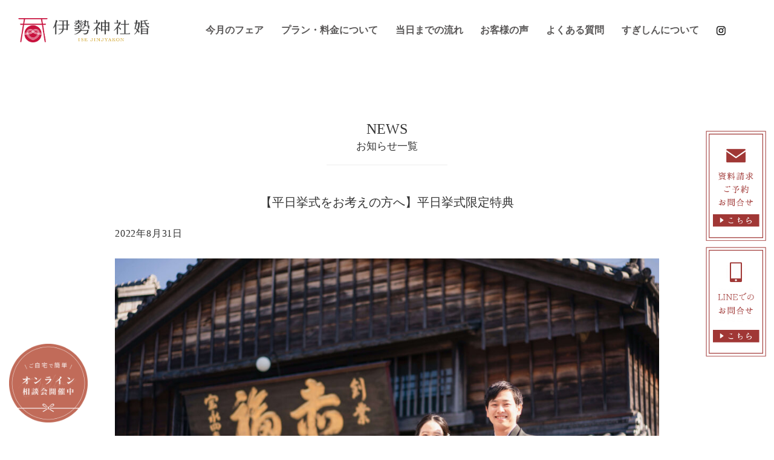

--- FILE ---
content_type: text/html; charset=UTF-8
request_url: https://ise-jinjakon.jp/2022/08/31/%E3%80%90%E5%B9%B3%E6%97%A5%E6%8C%99%E5%BC%8F%E3%82%92%E3%81%8A%E8%80%83%E3%81%88%E3%81%AE%E6%96%B9%E3%81%B8%E3%80%91%E5%B9%B3%E6%97%A5%E6%8C%99%E5%BC%8F%E9%99%90%E5%AE%9A%E7%89%B9%E5%85%B8-10/
body_size: 10399
content:
<!DOCTYPE html>
<!--[if lt IE 7 ]> <html class="ie6"> <![endif]-->
<!--[if IE 7 ]> <html class="ie7"> <![endif]-->
<!--[if IE 8 ]> <html class="ie8"> <![endif]-->
<!--[if IE 9 ]> <html class="ie9"> <![endif]-->
<!--[if (gt IE 9)|!(IE)]><!-->
<html lang="ja">
<!--<![endif]-->

<head>
  <meta charset="utf-8">
  <meta http-equiv="X-UA-Compatible" content="IE=edge">
  <meta name="viewport" content="width=device-width, initial-scale=1">
  
  <link rel="icon" type="image/vnd.microsoft.icon" href="img/top/favicon.ico">
  <link href="https://ise-jinjakon.jp/wp-content/themes/isejinjakon/css/bootstrap.css" rel="stylesheet">
  <link href="https://ise-jinjakon.jp/wp-content/themes/isejinjakon/css/common.css" rel="stylesheet">
  <link href="https://ise-jinjakon.jp/wp-content/themes/isejinjakon/css/spmenu.min.css" rel="stylesheet">
  <link href="https://ise-jinjakon.jp/wp-content/themes/isejinjakon/css/slick.css" rel="stylesheet">
  <link href="https://ise-jinjakon.jp/wp-content/themes/isejinjakon/css/slick-theme.css" rel="stylesheet">
  <link href="https://ise-jinjakon.jp/wp-content/themes/isejinjakon/css/swipebox.css" rel="stylesheet">
  <link href="https://ise-jinjakon.jp/wp-content/themes/isejinjakon/css/style.css" rel="stylesheet">
  <link href="https://ise-jinjakon.jp/wp-content/themes/isejinjakon/css/style2.css" rel="stylesheet">
  <link href="https://ise-jinjakon.jp/wp-content/themes/isejinjakon/css/202408.css?4" rel="stylesheet">
  <link href="https://ise-jinjakon.jp/wp-content/themes/isejinjakon/css/202411.css?3" rel="stylesheet">
  <link href="https://ise-jinjakon.jp/wp-content/themes/isejinjakon/css/202504.css" rel="stylesheet">
  <link href="https://ajax.googleapis.com/ajax/libs/jqueryui/1.10.4/themes/smoothness/jquery-ui.css" rel="stylesheet">
  <link href="https://cdn.rawgit.com/michalsnik/aos/2.1.1/dist/aos.css" rel="stylesheet">
  <link href="https://fonts.googleapis.com/earlyaccess/hannari.css" rel="stylesheet">
  <link href="https://fonts.googleapis.com/css?family=Lato:300" rel="stylesheet">
  <link rel="preconnect" href="https://fonts.gstatic.com">
  <link href="https://fonts.googleapis.com/css2?family=Cinzel:wght@400;500&display=swap" rel="stylesheet">
  <!-- HTML5 shim and Respond.js for IE8 support of HTML5 elements and media queries -->
  <!-- WARNING: Respond.js doesn't work if you view the page via file:// -->
  <!--[if lt IE 9]>
<script src="https://oss.maxcdn.com/html5shiv/3.7.2/html5shiv.min.js"></script>
<script src="https://oss.maxcdn.com/respond/1.4.2/respond.min.js"></script>
<![endif]-->
  

  <meta name='robots' content='max-image-preview:large' />
	<style>img:is([sizes="auto" i], [sizes^="auto," i]) { contain-intrinsic-size: 3000px 1500px }</style>
	
<!-- This site is optimized with the Yoast SEO plugin v11.0 - https://yoast.com/wordpress/plugins/seo/ -->
<title>【平日挙式をお考えの方へ】平日挙式限定特典 | 【伊勢神社婚】三重県伊勢市　猿田彦神社での挙式&amp;内宮参拝プラン</title>
<link rel="canonical" href="https://ise-jinjakon.jp/2022/08/31/%e3%80%90%e5%b9%b3%e6%97%a5%e6%8c%99%e5%bc%8f%e3%82%92%e3%81%8a%e8%80%83%e3%81%88%e3%81%ae%e6%96%b9%e3%81%b8%e3%80%91%e5%b9%b3%e6%97%a5%e6%8c%99%e5%bc%8f%e9%99%90%e5%ae%9a%e7%89%b9%e5%85%b8-10/" />
<meta property="og:locale" content="ja_JP" />
<meta property="og:type" content="article" />
<meta property="og:title" content="【平日挙式をお考えの方へ】平日挙式限定特典 | 【伊勢神社婚】三重県伊勢市　猿田彦神社での挙式&amp;内宮参拝プラン" />
<meta property="og:description" content="ゆったりと伊勢での挙式を楽しむなら、混みあうことが少ない平日がオススメ。 伊勢神宮やおかげ横丁も混みあうことが少ないので、 名所やお気に入りの場所でゆっくり撮影することができるので、おすすめです。 特典内容 ①&amp;nbsp &hellip;" />
<meta property="og:url" content="https://ise-jinjakon.jp/2022/08/31/%e3%80%90%e5%b9%b3%e6%97%a5%e6%8c%99%e5%bc%8f%e3%82%92%e3%81%8a%e8%80%83%e3%81%88%e3%81%ae%e6%96%b9%e3%81%b8%e3%80%91%e5%b9%b3%e6%97%a5%e6%8c%99%e5%bc%8f%e9%99%90%e5%ae%9a%e7%89%b9%e5%85%b8-10/" />
<meta property="og:site_name" content="【伊勢神社婚】三重県伊勢市　猿田彦神社での挙式&amp;内宮参拝プラン" />
<meta property="article:section" content="ニュース" />
<meta property="article:published_time" content="2022-08-31T01:00:53+09:00" />
<meta property="article:modified_time" content="2022-08-31T08:51:20+09:00" />
<meta property="og:updated_time" content="2022-08-31T08:51:20+09:00" />
<meta property="og:image" content="https://ise-jinjakon.jp/wp-content/uploads/2022/08/heizitu-1024x661.jpg" />
<meta property="og:image:secure_url" content="https://ise-jinjakon.jp/wp-content/uploads/2022/08/heizitu-1024x661.jpg" />
<meta property="og:image:width" content="1024" />
<meta property="og:image:height" content="661" />
<meta name="twitter:card" content="summary_large_image" />
<meta name="twitter:description" content="ゆったりと伊勢での挙式を楽しむなら、混みあうことが少ない平日がオススメ。 伊勢神宮やおかげ横丁も混みあうことが少ないので、 名所やお気に入りの場所でゆっくり撮影することができるので、おすすめです。 特典内容 ①&amp;nbsp [&hellip;]" />
<meta name="twitter:title" content="【平日挙式をお考えの方へ】平日挙式限定特典 | 【伊勢神社婚】三重県伊勢市　猿田彦神社での挙式&amp;内宮参拝プラン" />
<meta name="twitter:image" content="https://ise-jinjakon.jp/wp-content/uploads/2022/08/heizitu.jpg" />
<script type='application/ld+json' class='yoast-schema-graph yoast-schema-graph--main'>{"@context":"https://schema.org","@graph":[{"@type":"Organization","@id":"https://ise-jinjakon.jp/#organization","name":"\u682a\u5f0f\u4f1a\u793e\u6749\u65b0\u8863\u88f3\u5e97","url":"https://ise-jinjakon.jp/","sameAs":[]},{"@type":"WebSite","@id":"https://ise-jinjakon.jp/#website","url":"https://ise-jinjakon.jp/","name":"\u3010\u4f0a\u52e2\u795e\u793e\u5a5a\u3011\u4e09\u91cd\u770c\u4f0a\u52e2\u5e02\u3000\u733f\u7530\u5f66\u795e\u793e\u3067\u306e\u6319\u5f0f&amp;\u5185\u5bae\u53c2\u62dd\u30d7\u30e9\u30f3","publisher":{"@id":"https://ise-jinjakon.jp/#organization"},"potentialAction":{"@type":"SearchAction","target":"https://ise-jinjakon.jp/?s={search_term_string}","query-input":"required name=search_term_string"}},{"@type":"WebPage","@id":"https://ise-jinjakon.jp/2022/08/31/%e3%80%90%e5%b9%b3%e6%97%a5%e6%8c%99%e5%bc%8f%e3%82%92%e3%81%8a%e8%80%83%e3%81%88%e3%81%ae%e6%96%b9%e3%81%b8%e3%80%91%e5%b9%b3%e6%97%a5%e6%8c%99%e5%bc%8f%e9%99%90%e5%ae%9a%e7%89%b9%e5%85%b8-10/#webpage","url":"https://ise-jinjakon.jp/2022/08/31/%e3%80%90%e5%b9%b3%e6%97%a5%e6%8c%99%e5%bc%8f%e3%82%92%e3%81%8a%e8%80%83%e3%81%88%e3%81%ae%e6%96%b9%e3%81%b8%e3%80%91%e5%b9%b3%e6%97%a5%e6%8c%99%e5%bc%8f%e9%99%90%e5%ae%9a%e7%89%b9%e5%85%b8-10/","inLanguage":"ja","name":"\u3010\u5e73\u65e5\u6319\u5f0f\u3092\u304a\u8003\u3048\u306e\u65b9\u3078\u3011\u5e73\u65e5\u6319\u5f0f\u9650\u5b9a\u7279\u5178 | \u3010\u4f0a\u52e2\u795e\u793e\u5a5a\u3011\u4e09\u91cd\u770c\u4f0a\u52e2\u5e02\u3000\u733f\u7530\u5f66\u795e\u793e\u3067\u306e\u6319\u5f0f&amp;\u5185\u5bae\u53c2\u62dd\u30d7\u30e9\u30f3","isPartOf":{"@id":"https://ise-jinjakon.jp/#website"},"image":{"@type":"ImageObject","@id":"https://ise-jinjakon.jp/2022/08/31/%e3%80%90%e5%b9%b3%e6%97%a5%e6%8c%99%e5%bc%8f%e3%82%92%e3%81%8a%e8%80%83%e3%81%88%e3%81%ae%e6%96%b9%e3%81%b8%e3%80%91%e5%b9%b3%e6%97%a5%e6%8c%99%e5%bc%8f%e9%99%90%e5%ae%9a%e7%89%b9%e5%85%b8-10/#primaryimage","url":"https://ise-jinjakon.jp/wp-content/uploads/2022/08/heizitu.jpg","caption":""},"primaryImageOfPage":{"@id":"https://ise-jinjakon.jp/2022/08/31/%e3%80%90%e5%b9%b3%e6%97%a5%e6%8c%99%e5%bc%8f%e3%82%92%e3%81%8a%e8%80%83%e3%81%88%e3%81%ae%e6%96%b9%e3%81%b8%e3%80%91%e5%b9%b3%e6%97%a5%e6%8c%99%e5%bc%8f%e9%99%90%e5%ae%9a%e7%89%b9%e5%85%b8-10/#primaryimage"},"datePublished":"2022-08-31T01:00:53+09:00","dateModified":"2022-08-31T08:51:20+09:00"},{"@type":"Article","@id":"https://ise-jinjakon.jp/2022/08/31/%e3%80%90%e5%b9%b3%e6%97%a5%e6%8c%99%e5%bc%8f%e3%82%92%e3%81%8a%e8%80%83%e3%81%88%e3%81%ae%e6%96%b9%e3%81%b8%e3%80%91%e5%b9%b3%e6%97%a5%e6%8c%99%e5%bc%8f%e9%99%90%e5%ae%9a%e7%89%b9%e5%85%b8-10/#article","isPartOf":{"@id":"https://ise-jinjakon.jp/2022/08/31/%e3%80%90%e5%b9%b3%e6%97%a5%e6%8c%99%e5%bc%8f%e3%82%92%e3%81%8a%e8%80%83%e3%81%88%e3%81%ae%e6%96%b9%e3%81%b8%e3%80%91%e5%b9%b3%e6%97%a5%e6%8c%99%e5%bc%8f%e9%99%90%e5%ae%9a%e7%89%b9%e5%85%b8-10/#webpage"},"author":{"@id":"https://ise-jinjakon.jp/author/isejinjyakon_kanri/#author","name":"isejinjyakon_kanri"},"publisher":{"@id":"https://ise-jinjakon.jp/#organization"},"headline":"\u3010\u5e73\u65e5\u6319\u5f0f\u3092\u304a\u8003\u3048\u306e\u65b9\u3078\u3011\u5e73\u65e5\u6319\u5f0f\u9650\u5b9a\u7279\u5178","datePublished":"2022-08-31T01:00:53+09:00","dateModified":"2022-08-31T08:51:20+09:00","commentCount":0,"mainEntityOfPage":"https://ise-jinjakon.jp/2022/08/31/%e3%80%90%e5%b9%b3%e6%97%a5%e6%8c%99%e5%bc%8f%e3%82%92%e3%81%8a%e8%80%83%e3%81%88%e3%81%ae%e6%96%b9%e3%81%b8%e3%80%91%e5%b9%b3%e6%97%a5%e6%8c%99%e5%bc%8f%e9%99%90%e5%ae%9a%e7%89%b9%e5%85%b8-10/#webpage","image":{"@id":"https://ise-jinjakon.jp/2022/08/31/%e3%80%90%e5%b9%b3%e6%97%a5%e6%8c%99%e5%bc%8f%e3%82%92%e3%81%8a%e8%80%83%e3%81%88%e3%81%ae%e6%96%b9%e3%81%b8%e3%80%91%e5%b9%b3%e6%97%a5%e6%8c%99%e5%bc%8f%e9%99%90%e5%ae%9a%e7%89%b9%e5%85%b8-10/#primaryimage"},"articleSection":"\u30cb\u30e5\u30fc\u30b9"},{"@type":"Person","@id":"https://ise-jinjakon.jp/author/isejinjyakon_kanri/#author","name":"isejinjyakon_kanri","image":{"@type":"ImageObject","@id":"https://ise-jinjakon.jp/#personlogo","url":"https://secure.gravatar.com/avatar/ea2cf8b7dc7cc5335020d6d35b242b328e902994778cb204b11067cb9d858d48?s=96&d=mm&r=g","caption":"isejinjyakon_kanri"},"sameAs":[]}]}</script>
<!-- / Yoast SEO plugin. -->

<link rel='dns-prefetch' href='//ajax.googleapis.com' />
<link rel='dns-prefetch' href='//maxcdn.bootstrapcdn.com' />
<link rel="alternate" type="application/rss+xml" title="【伊勢神社婚】三重県伊勢市　猿田彦神社での挙式&amp;内宮参拝プラン &raquo; 【平日挙式をお考えの方へ】平日挙式限定特典 のコメントのフィード" href="https://ise-jinjakon.jp/2022/08/31/%e3%80%90%e5%b9%b3%e6%97%a5%e6%8c%99%e5%bc%8f%e3%82%92%e3%81%8a%e8%80%83%e3%81%88%e3%81%ae%e6%96%b9%e3%81%b8%e3%80%91%e5%b9%b3%e6%97%a5%e6%8c%99%e5%bc%8f%e9%99%90%e5%ae%9a%e7%89%b9%e5%85%b8-10/feed/" />
<!-- This site uses the Google Analytics by MonsterInsights plugin v7.10.4 - Using Analytics tracking - https://www.monsterinsights.com/ -->
<script type="text/javascript" data-cfasync="false">
	var mi_version         = '7.10.4';
	var mi_track_user      = true;
	var mi_no_track_reason = '';
	
	var disableStr = 'ga-disable-UA-116688618-1';

	/* Function to detect opted out users */
	function __gaTrackerIsOptedOut() {
		return document.cookie.indexOf(disableStr + '=true') > -1;
	}

	/* Disable tracking if the opt-out cookie exists. */
	if ( __gaTrackerIsOptedOut() ) {
		window[disableStr] = true;
	}

	/* Opt-out function */
	function __gaTrackerOptout() {
	  document.cookie = disableStr + '=true; expires=Thu, 31 Dec 2099 23:59:59 UTC; path=/';
	  window[disableStr] = true;
	}
	
	if ( mi_track_user ) {
		(function(i,s,o,g,r,a,m){i['GoogleAnalyticsObject']=r;i[r]=i[r]||function(){
			(i[r].q=i[r].q||[]).push(arguments)},i[r].l=1*new Date();a=s.createElement(o),
			m=s.getElementsByTagName(o)[0];a.async=1;a.src=g;m.parentNode.insertBefore(a,m)
		})(window,document,'script','//www.google-analytics.com/analytics.js','__gaTracker');

		__gaTracker('create', 'UA-116688618-1', 'auto');
		__gaTracker('set', 'forceSSL', true);
		__gaTracker('require', 'displayfeatures');
		__gaTracker('send','pageview');
	} else {
		console.log( "" );
		(function() {
			/* https://developers.google.com/analytics/devguides/collection/analyticsjs/ */
			var noopfn = function() {
				return null;
			};
			var noopnullfn = function() {
				return null;
			};
			var Tracker = function() {
				return null;
			};
			var p = Tracker.prototype;
			p.get = noopfn;
			p.set = noopfn;
			p.send = noopfn;
			var __gaTracker = function() {
				var len = arguments.length;
				if ( len === 0 ) {
					return;
				}
				var f = arguments[len-1];
				if ( typeof f !== 'object' || f === null || typeof f.hitCallback !== 'function' ) {
					console.log( 'Not running function __gaTracker(' + arguments[0] + " ....) because you are not being tracked. " + mi_no_track_reason );
					return;
				}
				try {
					f.hitCallback();
				} catch (ex) {

				}
			};
			__gaTracker.create = function() {
				return new Tracker();
			};
			__gaTracker.getByName = noopnullfn;
			__gaTracker.getAll = function() {
				return [];
			};
			__gaTracker.remove = noopfn;
			window['__gaTracker'] = __gaTracker;
					})();
		}
</script>
<!-- / Google Analytics by MonsterInsights -->
<link rel='stylesheet' id='sbr_styles-css' href='https://ise-jinjakon.jp/wp-content/plugins/reviews-feed/assets/css/sbr-styles.css?ver=1.2.0' type='text/css' media='all' />
<link rel='stylesheet' id='sbi_styles-css' href='https://ise-jinjakon.jp/wp-content/plugins/instagram-feed/css/sbi-styles.min.css?ver=6.8.0' type='text/css' media='all' />
<link rel='stylesheet' id='wp-block-library-css' href='https://ise-jinjakon.jp/wp-includes/css/dist/block-library/style.min.css?ver=6.8.3' type='text/css' media='all' />
<style id='classic-theme-styles-inline-css' type='text/css'>
/*! This file is auto-generated */
.wp-block-button__link{color:#fff;background-color:#32373c;border-radius:9999px;box-shadow:none;text-decoration:none;padding:calc(.667em + 2px) calc(1.333em + 2px);font-size:1.125em}.wp-block-file__button{background:#32373c;color:#fff;text-decoration:none}
</style>
<style id='global-styles-inline-css' type='text/css'>
:root{--wp--preset--aspect-ratio--square: 1;--wp--preset--aspect-ratio--4-3: 4/3;--wp--preset--aspect-ratio--3-4: 3/4;--wp--preset--aspect-ratio--3-2: 3/2;--wp--preset--aspect-ratio--2-3: 2/3;--wp--preset--aspect-ratio--16-9: 16/9;--wp--preset--aspect-ratio--9-16: 9/16;--wp--preset--color--black: #000000;--wp--preset--color--cyan-bluish-gray: #abb8c3;--wp--preset--color--white: #ffffff;--wp--preset--color--pale-pink: #f78da7;--wp--preset--color--vivid-red: #cf2e2e;--wp--preset--color--luminous-vivid-orange: #ff6900;--wp--preset--color--luminous-vivid-amber: #fcb900;--wp--preset--color--light-green-cyan: #7bdcb5;--wp--preset--color--vivid-green-cyan: #00d084;--wp--preset--color--pale-cyan-blue: #8ed1fc;--wp--preset--color--vivid-cyan-blue: #0693e3;--wp--preset--color--vivid-purple: #9b51e0;--wp--preset--gradient--vivid-cyan-blue-to-vivid-purple: linear-gradient(135deg,rgba(6,147,227,1) 0%,rgb(155,81,224) 100%);--wp--preset--gradient--light-green-cyan-to-vivid-green-cyan: linear-gradient(135deg,rgb(122,220,180) 0%,rgb(0,208,130) 100%);--wp--preset--gradient--luminous-vivid-amber-to-luminous-vivid-orange: linear-gradient(135deg,rgba(252,185,0,1) 0%,rgba(255,105,0,1) 100%);--wp--preset--gradient--luminous-vivid-orange-to-vivid-red: linear-gradient(135deg,rgba(255,105,0,1) 0%,rgb(207,46,46) 100%);--wp--preset--gradient--very-light-gray-to-cyan-bluish-gray: linear-gradient(135deg,rgb(238,238,238) 0%,rgb(169,184,195) 100%);--wp--preset--gradient--cool-to-warm-spectrum: linear-gradient(135deg,rgb(74,234,220) 0%,rgb(151,120,209) 20%,rgb(207,42,186) 40%,rgb(238,44,130) 60%,rgb(251,105,98) 80%,rgb(254,248,76) 100%);--wp--preset--gradient--blush-light-purple: linear-gradient(135deg,rgb(255,206,236) 0%,rgb(152,150,240) 100%);--wp--preset--gradient--blush-bordeaux: linear-gradient(135deg,rgb(254,205,165) 0%,rgb(254,45,45) 50%,rgb(107,0,62) 100%);--wp--preset--gradient--luminous-dusk: linear-gradient(135deg,rgb(255,203,112) 0%,rgb(199,81,192) 50%,rgb(65,88,208) 100%);--wp--preset--gradient--pale-ocean: linear-gradient(135deg,rgb(255,245,203) 0%,rgb(182,227,212) 50%,rgb(51,167,181) 100%);--wp--preset--gradient--electric-grass: linear-gradient(135deg,rgb(202,248,128) 0%,rgb(113,206,126) 100%);--wp--preset--gradient--midnight: linear-gradient(135deg,rgb(2,3,129) 0%,rgb(40,116,252) 100%);--wp--preset--font-size--small: 13px;--wp--preset--font-size--medium: 20px;--wp--preset--font-size--large: 36px;--wp--preset--font-size--x-large: 42px;--wp--preset--spacing--20: 0.44rem;--wp--preset--spacing--30: 0.67rem;--wp--preset--spacing--40: 1rem;--wp--preset--spacing--50: 1.5rem;--wp--preset--spacing--60: 2.25rem;--wp--preset--spacing--70: 3.38rem;--wp--preset--spacing--80: 5.06rem;--wp--preset--shadow--natural: 6px 6px 9px rgba(0, 0, 0, 0.2);--wp--preset--shadow--deep: 12px 12px 50px rgba(0, 0, 0, 0.4);--wp--preset--shadow--sharp: 6px 6px 0px rgba(0, 0, 0, 0.2);--wp--preset--shadow--outlined: 6px 6px 0px -3px rgba(255, 255, 255, 1), 6px 6px rgba(0, 0, 0, 1);--wp--preset--shadow--crisp: 6px 6px 0px rgba(0, 0, 0, 1);}:where(.is-layout-flex){gap: 0.5em;}:where(.is-layout-grid){gap: 0.5em;}body .is-layout-flex{display: flex;}.is-layout-flex{flex-wrap: wrap;align-items: center;}.is-layout-flex > :is(*, div){margin: 0;}body .is-layout-grid{display: grid;}.is-layout-grid > :is(*, div){margin: 0;}:where(.wp-block-columns.is-layout-flex){gap: 2em;}:where(.wp-block-columns.is-layout-grid){gap: 2em;}:where(.wp-block-post-template.is-layout-flex){gap: 1.25em;}:where(.wp-block-post-template.is-layout-grid){gap: 1.25em;}.has-black-color{color: var(--wp--preset--color--black) !important;}.has-cyan-bluish-gray-color{color: var(--wp--preset--color--cyan-bluish-gray) !important;}.has-white-color{color: var(--wp--preset--color--white) !important;}.has-pale-pink-color{color: var(--wp--preset--color--pale-pink) !important;}.has-vivid-red-color{color: var(--wp--preset--color--vivid-red) !important;}.has-luminous-vivid-orange-color{color: var(--wp--preset--color--luminous-vivid-orange) !important;}.has-luminous-vivid-amber-color{color: var(--wp--preset--color--luminous-vivid-amber) !important;}.has-light-green-cyan-color{color: var(--wp--preset--color--light-green-cyan) !important;}.has-vivid-green-cyan-color{color: var(--wp--preset--color--vivid-green-cyan) !important;}.has-pale-cyan-blue-color{color: var(--wp--preset--color--pale-cyan-blue) !important;}.has-vivid-cyan-blue-color{color: var(--wp--preset--color--vivid-cyan-blue) !important;}.has-vivid-purple-color{color: var(--wp--preset--color--vivid-purple) !important;}.has-black-background-color{background-color: var(--wp--preset--color--black) !important;}.has-cyan-bluish-gray-background-color{background-color: var(--wp--preset--color--cyan-bluish-gray) !important;}.has-white-background-color{background-color: var(--wp--preset--color--white) !important;}.has-pale-pink-background-color{background-color: var(--wp--preset--color--pale-pink) !important;}.has-vivid-red-background-color{background-color: var(--wp--preset--color--vivid-red) !important;}.has-luminous-vivid-orange-background-color{background-color: var(--wp--preset--color--luminous-vivid-orange) !important;}.has-luminous-vivid-amber-background-color{background-color: var(--wp--preset--color--luminous-vivid-amber) !important;}.has-light-green-cyan-background-color{background-color: var(--wp--preset--color--light-green-cyan) !important;}.has-vivid-green-cyan-background-color{background-color: var(--wp--preset--color--vivid-green-cyan) !important;}.has-pale-cyan-blue-background-color{background-color: var(--wp--preset--color--pale-cyan-blue) !important;}.has-vivid-cyan-blue-background-color{background-color: var(--wp--preset--color--vivid-cyan-blue) !important;}.has-vivid-purple-background-color{background-color: var(--wp--preset--color--vivid-purple) !important;}.has-black-border-color{border-color: var(--wp--preset--color--black) !important;}.has-cyan-bluish-gray-border-color{border-color: var(--wp--preset--color--cyan-bluish-gray) !important;}.has-white-border-color{border-color: var(--wp--preset--color--white) !important;}.has-pale-pink-border-color{border-color: var(--wp--preset--color--pale-pink) !important;}.has-vivid-red-border-color{border-color: var(--wp--preset--color--vivid-red) !important;}.has-luminous-vivid-orange-border-color{border-color: var(--wp--preset--color--luminous-vivid-orange) !important;}.has-luminous-vivid-amber-border-color{border-color: var(--wp--preset--color--luminous-vivid-amber) !important;}.has-light-green-cyan-border-color{border-color: var(--wp--preset--color--light-green-cyan) !important;}.has-vivid-green-cyan-border-color{border-color: var(--wp--preset--color--vivid-green-cyan) !important;}.has-pale-cyan-blue-border-color{border-color: var(--wp--preset--color--pale-cyan-blue) !important;}.has-vivid-cyan-blue-border-color{border-color: var(--wp--preset--color--vivid-cyan-blue) !important;}.has-vivid-purple-border-color{border-color: var(--wp--preset--color--vivid-purple) !important;}.has-vivid-cyan-blue-to-vivid-purple-gradient-background{background: var(--wp--preset--gradient--vivid-cyan-blue-to-vivid-purple) !important;}.has-light-green-cyan-to-vivid-green-cyan-gradient-background{background: var(--wp--preset--gradient--light-green-cyan-to-vivid-green-cyan) !important;}.has-luminous-vivid-amber-to-luminous-vivid-orange-gradient-background{background: var(--wp--preset--gradient--luminous-vivid-amber-to-luminous-vivid-orange) !important;}.has-luminous-vivid-orange-to-vivid-red-gradient-background{background: var(--wp--preset--gradient--luminous-vivid-orange-to-vivid-red) !important;}.has-very-light-gray-to-cyan-bluish-gray-gradient-background{background: var(--wp--preset--gradient--very-light-gray-to-cyan-bluish-gray) !important;}.has-cool-to-warm-spectrum-gradient-background{background: var(--wp--preset--gradient--cool-to-warm-spectrum) !important;}.has-blush-light-purple-gradient-background{background: var(--wp--preset--gradient--blush-light-purple) !important;}.has-blush-bordeaux-gradient-background{background: var(--wp--preset--gradient--blush-bordeaux) !important;}.has-luminous-dusk-gradient-background{background: var(--wp--preset--gradient--luminous-dusk) !important;}.has-pale-ocean-gradient-background{background: var(--wp--preset--gradient--pale-ocean) !important;}.has-electric-grass-gradient-background{background: var(--wp--preset--gradient--electric-grass) !important;}.has-midnight-gradient-background{background: var(--wp--preset--gradient--midnight) !important;}.has-small-font-size{font-size: var(--wp--preset--font-size--small) !important;}.has-medium-font-size{font-size: var(--wp--preset--font-size--medium) !important;}.has-large-font-size{font-size: var(--wp--preset--font-size--large) !important;}.has-x-large-font-size{font-size: var(--wp--preset--font-size--x-large) !important;}
:where(.wp-block-post-template.is-layout-flex){gap: 1.25em;}:where(.wp-block-post-template.is-layout-grid){gap: 1.25em;}
:where(.wp-block-columns.is-layout-flex){gap: 2em;}:where(.wp-block-columns.is-layout-grid){gap: 2em;}
:root :where(.wp-block-pullquote){font-size: 1.5em;line-height: 1.6;}
</style>
<link rel='stylesheet' id='ctf_styles-css' href='https://ise-jinjakon.jp/wp-content/plugins/custom-twitter-feeds/css/ctf-styles.min.css?ver=2.3.0' type='text/css' media='all' />
<link rel='stylesheet' id='cff-css' href='https://ise-jinjakon.jp/wp-content/plugins/custom-facebook-feed/assets/css/cff-style.min.css?ver=4.3.0' type='text/css' media='all' />
<link rel='stylesheet' id='sb-font-awesome-css' href='https://maxcdn.bootstrapcdn.com/font-awesome/4.7.0/css/font-awesome.min.css?ver=6.8.3' type='text/css' media='all' />
<script type="text/javascript" src="https://ajax.googleapis.com/ajax/libs/jquery/1.11.3/jquery.min.js?ver=1.11.3" id="jquery-js"></script>
<script type="text/javascript" id="monsterinsights-frontend-script-js-extra">
/* <![CDATA[ */
var monsterinsights_frontend = {"js_events_tracking":"true","download_extensions":"doc,pdf,ppt,zip,xls,docx,pptx,xlsx","inbound_paths":"[{\"path\":\"\\\/go\\\/\",\"label\":\"affiliate\"},{\"path\":\"\\\/recommend\\\/\",\"label\":\"affiliate\"}]","home_url":"https:\/\/ise-jinjakon.jp","hash_tracking":"false"};
/* ]]> */
</script>
<script type="text/javascript" src="https://ise-jinjakon.jp/wp-content/plugins/google-analytics-for-wordpress/assets/js/frontend.min.js?ver=7.10.4" id="monsterinsights-frontend-script-js"></script>
<link rel="https://api.w.org/" href="https://ise-jinjakon.jp/wp-json/" /><link rel="alternate" title="JSON" type="application/json" href="https://ise-jinjakon.jp/wp-json/wp/v2/posts/1839" /><link rel="EditURI" type="application/rsd+xml" title="RSD" href="https://ise-jinjakon.jp/xmlrpc.php?rsd" />
<meta name="generator" content="WordPress 6.8.3" />
<link rel='shortlink' href='https://ise-jinjakon.jp/?p=1839' />
<link rel="alternate" title="oEmbed (JSON)" type="application/json+oembed" href="https://ise-jinjakon.jp/wp-json/oembed/1.0/embed?url=https%3A%2F%2Fise-jinjakon.jp%2F2022%2F08%2F31%2F%25e3%2580%2590%25e5%25b9%25b3%25e6%2597%25a5%25e6%258c%2599%25e5%25bc%258f%25e3%2582%2592%25e3%2581%258a%25e8%2580%2583%25e3%2581%2588%25e3%2581%25ae%25e6%2596%25b9%25e3%2581%25b8%25e3%2580%2591%25e5%25b9%25b3%25e6%2597%25a5%25e6%258c%2599%25e5%25bc%258f%25e9%2599%2590%25e5%25ae%259a%25e7%2589%25b9%25e5%2585%25b8-10%2F" />
<link rel="alternate" title="oEmbed (XML)" type="text/xml+oembed" href="https://ise-jinjakon.jp/wp-json/oembed/1.0/embed?url=https%3A%2F%2Fise-jinjakon.jp%2F2022%2F08%2F31%2F%25e3%2580%2590%25e5%25b9%25b3%25e6%2597%25a5%25e6%258c%2599%25e5%25bc%258f%25e3%2582%2592%25e3%2581%258a%25e8%2580%2583%25e3%2581%2588%25e3%2581%25ae%25e6%2596%25b9%25e3%2581%25b8%25e3%2580%2591%25e5%25b9%25b3%25e6%2597%25a5%25e6%258c%2599%25e5%25bc%258f%25e9%2599%2590%25e5%25ae%259a%25e7%2589%25b9%25e5%2585%25b8-10%2F&#038;format=xml" />
<link rel="icon" href="https://ise-jinjakon.jp/wp-content/uploads/2019/07/cropped-favicon-32x32.png" sizes="32x32" />
<link rel="icon" href="https://ise-jinjakon.jp/wp-content/uploads/2019/07/cropped-favicon-192x192.png" sizes="192x192" />
<link rel="apple-touch-icon" href="https://ise-jinjakon.jp/wp-content/uploads/2019/07/cropped-favicon-180x180.png" />
<meta name="msapplication-TileImage" content="https://ise-jinjakon.jp/wp-content/uploads/2019/07/cropped-favicon-270x270.png" />

</head>

<body>
    <div class="header__wrapper">
        <div class="header-logo">
            <a href="https://ise-jinjakon.jp/"><h1><img src="https://ise-jinjakon.jp/wp-content/themes/isejinjakon/img/top/logo.png" class="header-logo__img" alt="伊勢神社婚 ISE JINJYAKON"></h1></a>
        </div>
        <div class="header-menu">
            <ul class="header-menu__inner">
                <li class="home"><a href="https://ise-jinjakon.jp/"><img src="https://ise-jinjakon.jp/wp-content/themes/isejinjakon/img/top/logo.png" class="header-logo__img" alt="伊勢神社婚 ISE JINJYAKON"></a></li>
                <li><a href="https://ise-jinjakon.jp/fair/">今月のフェア</a></li>
                <li><a href="https://ise-jinjakon.jp/#plan">プラン・料金について</a></li>
                <li><a href="https://ise-jinjakon.jp/#schedule">当日までの流れ</a></li>
                <li><a href="https://ise-jinjakon.jp/voice/">お客様の声</a></li>
                <li><a href="https://ise-jinjakon.jp/qa/">よくある質問</a></li>
                <li><a href="https://ise-jinjakon.jp/about/">すぎしんについて</a></li>
                <li class="instagram"><a href="https://www.instagram.com/isekon_official/" target="_blank"><img src="https://ise-jinjakon.jp/wp-content/themes/isejinjakon/img/202408/instagram.svg" alt="Instagram"></a></li>
            </ul>
        </div>
        <button id="menu_button" class="menu-trigger" href="#">
            <span></span>
            <span></span>
            <span></span>
        </button>
    </div>

    <div class="fixicon">
        <a href="https://ise-jinjakon.jp/contact/" style="display:block;"><img src="https://ise-jinjakon.jp/wp-content/themes/isejinjakon/img/top/fix_icon.png" alt="資料請求 ご予約 お問合せ"></a>
        <a href="https://lin.ee/0z29MC6" target="_blank" style="display:block;margin-top:10px;"><img src="https://ise-jinjakon.jp/wp-content/themes/isejinjakon/img/202408/fix_icon_line.png" alt="LINEでのお問合せ"></a>
    </div>


        <div class="online_fixicon">
      <a href="https://ise-jinjakon.jp/online/"><img src="https://ise-jinjakon.jp/wp-content/themes/isejinjakon/img/top/online_topfix.png" alt="伊勢神社婚オンライン相談会"></a>
    </div>
    
  <section class="archive">
    <div class="news_title">
      <h2>NEWS<br><span>お知らせ一覧</span></h2>
      <hr>
    </div>
    <div class="container">
                    <div class="single_box">
        <h2>【平日挙式をお考えの方へ】平日挙式限定特典</h2>
        <p class="day">
          <time datetime="2022/08/31">
            2022年8月31日          </time></p>
        <div class="contentbox">
          
<figure class="wp-block-image size-large"><img fetchpriority="high" decoding="async" width="1024" height="683" src="https://ise-jinjakon.jp/wp-content/uploads/2022/08/DSC03667-1-1024x683.jpg" alt="" class="wp-image-1841" srcset="https://ise-jinjakon.jp/wp-content/uploads/2022/08/DSC03667-1-1024x683.jpg 1024w, https://ise-jinjakon.jp/wp-content/uploads/2022/08/DSC03667-1-300x200.jpg 300w, https://ise-jinjakon.jp/wp-content/uploads/2022/08/DSC03667-1-768x512.jpg 768w, https://ise-jinjakon.jp/wp-content/uploads/2022/08/DSC03667-1-1536x1024.jpg 1536w, https://ise-jinjakon.jp/wp-content/uploads/2022/08/DSC03667-1-2048x1365.jpg 2048w" sizes="(max-width: 1024px) 100vw, 1024px" /></figure>


<p>ゆったりと伊勢での挙式を楽しむなら、混みあうことが少ない平日がオススメ。</p>
<p>伊勢神宮やおかげ横丁も混みあうことが少ないので、</p>
<p>名所やお気に入りの場所でゆっくり撮影することができるので、おすすめです。</p>
<p>特典内容</p>
<p>①&nbsp; &nbsp; &nbsp;挙式用白無垢プラン対応衣裳５万円グレードアップ</p>
<p>②&nbsp; &nbsp; &nbsp;挙式用紋付袴プラン制限なし（どの衣裳でも追加なし！）</p>
<p>③&nbsp; &nbsp; &nbsp;披露宴用新郎新婦衣裳最大30％OFF！！（一部除外品あり）</p>
<p>④&nbsp;&nbsp;&nbsp;&nbsp; 小物レンタル無料（一部除外品）</p>
<p>ご見学・ご相談の予約は伊勢神社婚ホームページよりお問い合わせください</p>
<p>対象期間　　：2023年12月末までの結婚式</p>
<p>対象のお客様：2022年10月31日までに新規来店・成約された方に限ります</p>
<p>まずはお気軽にお問合せください。</p>        </div>
                
        <div class="back_btn">
          <a href="https://ise-jinjakon.jp/news/">一覧へ戻る</a>
        </div>
      </div>
    </div>
  </section>


<div id="page-top">
  <p><a id="move-page-top"><img src="https://ise-jinjakon.jp/wp-content/themes/isejinjakon/img/top/to-top.png" width="76" alt="ページトップ"></a></p>
</div>

<footer id="footer">
  <div class="container">
    <div class="footer_box">
      <div class="row">
        <div class="col-md-6">
          <div class="upper_box-left">
            <h2>猿田彦神社での挙式・披露宴<br>内宮参拝プランのお問合せ</h2>
            <img src="https://ise-jinjakon.jp/wp-content/themes/isejinjakon/img/top/cariionlogo.png" class="img-responsive" width="174" alt="Cariion">
            <h3>ウェディングギャラリーカリヨン三重<br><span>［運営会社　株式会社杉新衣裳店］</span></h3>
            <img src="https://ise-jinjakon.jp/wp-content/themes/isejinjakon/img/top/flee.png" class="img-responsive" width="287" alt="0120-932-407">
            <p class="mail">MAIL：carillon@carillon-mie.jp</p>
            <p class="mail">WEB：<a href="http://carillon-mie.jp" target="_blank">http://carillon-mie.jp</a></p>
            <div class="con_btn hover">
              <a href="https://ise-jinjakon.jp/contact/"><img src="https://ise-jinjakon.jp/wp-content/themes/isejinjakon/img/top/contact.png" class="img-responsive" width="400" alt="ご予約・お問合せはこちらから"></a>
            </div>
          </div>
        </div>
        <div class="col-md-6">
          <div class="upper_box-right">
            <img src="https://ise-jinjakon.jp/wp-content/themes/isejinjakon/img/top/footer_logo.png" width="167" class="img-responsive" alt="すぎしん">
            <h3>衣裳についてのお問合せ</h3>
            <p>［猿田彦神社より車で10分］</p>
            <dl>
              <dt>津本店　：</dt>
              <dd>059-226-2205　［9:30〜18:00/火曜・水曜定休］<br>三重県津市乙部14-31</dd>
            </dl>
            <dl>
              <dt>伊勢店　：</dt>
              <dd>0596-23-3322　［9:30〜18:00/火曜・水曜定休］<br>三重県伊勢市浦口2丁目1-1</dd>
            </dl>
            <dl>
              <dt>四日市店：</dt>
              <dd>059-336-6730　［9:30〜18:00/火曜・水曜定休］<br>三重県四日市市中部15-4</dd>
            </dl>
            <dl>
              <dt>名古屋栄カウンター：</dt>
              <dd>0120-932-407（カリヨン三重津店）<br>［9:30〜18:00/火曜・水曜定休］<br>愛知県名古屋市中区栄3-4-5 栄 NOVA7F<br>（ウエディングマルシェ内）</dd>
            </dl>
            <div class="con_btn hover">
              <a href="https://ise-jinjakon.jp/contact/"><img src="https://ise-jinjakon.jp/wp-content/themes/isejinjakon/img/top/contact.png" class="img-responsive" width="400" alt="ご予約・お問合せはこちらから"></a>
            </div>
          </div>
        </div>
      </div>
      <div class="row">
        <div class="col-md-12">
          <div class="middle_box">
            <ul class="flex">
              <li class="sugiweb"><a href="http://www.sugishin.co.jp/" target="_blank"><img src="https://ise-jinjakon.jp/wp-content/themes/isejinjakon/img/top/sugishinwebsaite.png" class="img-responsive" alt="すぎしん公式サイト"></a></li>
              <li><a href="https://ise-jinjakon.jp/">HOME</a></li>
              <li>
                <p><a href="https://ise-jinjakon.jp/plan1/">挙式＋伊勢神宮内宮参拝プラン</a></p>
                <p><a href="https://ise-jinjakon.jp/plan4/">伊勢神宮結婚奉告プラン</a></p>
                <p><a href="https://ise-jinjakon.jp/voice/">お客様の声</a></p>
              </li>
              <li>
                <p><a href="https://ise-jinjakon.jp/plan2/">猿田彦神社挙式プラン</a></p>
                <p><a href="https://ise-jinjakon.jp/about/">すぎしん衣裳店について</a></p>
                <p><a href="https://ise-jinjakon.jp/contact/">お問合せ</a></p>
              </li>
              <li>
                <p><a href="https://ise-jinjakon.jp/plan3/">挙式＋撮影プラン</a></p>
                <p><a href="https://ise-jinjakon.jp/#schedule">当日までの流れ</a></p>
                <p><a href="https://ise-jinjakon.jp/qa/">Q&amp;A</a></p>
              </li>
            </ul>
          </div>
        </div>
      </div>
      <div class="row">
        <div class="col-md-12">
          <div class="under_box">
            <div class="inner">
              <div class="row">
                <div class="col-xs-6">
                  <div class="snsicon">
                    <a href="https://twitter.com/isekon_sugi?lang=ja" target="_blank"><img src="https://ise-jinjakon.jp/wp-content/themes/isejinjakon/img/top/twitter.png" class="img-responsive" alt="Twitter"></a>
                  </div>
                </div>
                <div class="col-xs-6">
                  <div class="snsicon">
                    <a href="https://www.instagram.com/isekon_official/" target="_blank"><img src="https://ise-jinjakon.jp/wp-content/themes/isejinjakon/img/top/instagram.png" class="img-responsive" alt="Instagram"></a>
                  </div>
                </div>
              </div>
            </div>
          </div>
        </div>
      </div>
    </div>
    <div class="copyright">
      <p>© SUGISHIN CO., Ltd</p>
    </div>
  </div>
</footer>

<script type="text/javascript" src="https://cdn.rawgit.com/michalsnik/aos/2.1.1/dist/aos.js"></script>
<script type="text/javascript" src="https://ise-jinjakon.jp/wp-content/themes/isejinjakon/js/bootstrap.js"></script>
<script type="text/javascript" src="https://ise-jinjakon.jp/wp-content/themes/isejinjakon/js/spmenu.min.js"></script>
<script type="text/javascript" src="https://ise-jinjakon.jp/wp-content/themes/isejinjakon/js/slick.min.js"></script>
<script type="text/javascript" src="https://ise-jinjakon.jp/wp-content/themes/isejinjakon/js/jquery.swipebox.js"></script>
<script type="text/javascript" src="https://ise-jinjakon.jp/wp-content/themes/isejinjakon/js/to-top.js"></script>
<script type="text/javascript">
  $('.slimmenu').slimmenu({
    resizeWidth: '1024',
    collapserTitle: 'MENU',
    animSpeed: 'medium',
    indentChildren: true,
    childrenIndenter: '&raquo;'
  });

  $(function() {
    $('.slide').slick({
      arrows: true,
      autoplay: true,
      autoplaySpeed: 5000,
      speed: 300,
      cssEase: 'ease',
      lazyLoad: 'ondemand',
      dots: false,
      pauseOnHover: true,
      slidesToShow: 3,
      slidesToScroll: 1,
      responsive: [{
          breakpoint: 1024,
          settings: {
            slidesToShow: 2,
            slidesToScroll: 1
          }
        },
        {
          breakpoint: 768,
          settings: {
            slidesToShow: 1,
            slidesToScroll: 1
          }
        },
        {
          breakpoint: 425,
          settings: {
            slidesToShow: 1,
            slidesToScroll: 1
          }
        }
      ]
    });
  });

  $(function() {
    $('.loop').slick({
      arrows: false,
      autoplay: true,
      autoplaySpeed: 0,
      speed: 5000,
      cssEase: 'linear',
      dots: false,
      pauseOnHover: true,
      slidesToShow: 5,
      slidesToScroll: 1,
      responsive: [{
          breakpoint: 1024,
          settings: {
            slidesToShow: 3,
            slidesToScroll: 1
          }
        },
        {
          breakpoint: 768,
          settings: {
            slidesToShow: 2,
            slidesToScroll: 1
          }
        },
        {
          breakpoint: 425,
          settings: {
            slidesToShow: 2,
            slidesToScroll: 1
          }
        }
      ]
    });
  });

  $(function() {
    $(".swipebox").swipebox();
  });

  AOS.init({
    offset: 100,
    duration: 1000,
    easing: 'ease-in-sine',
    delay: 0,
    once: true,
    disable: 'mobile'
  });

  $(function() {
    $('a[href^=#]').click(function() {
      var speed = 1000;
      var href = $(this).attr("href");
      var target = $(href == "#" || href == "" ? 'html' : href);
      var position = target.offset().top;
      $('body,html').animate({
        scrollTop: position
      }, speed, 'swing');
      return false;
    });
  });
</script>
<script type="text/javascript">
  function adjust_frame_css(F) {
    if (document.getElementById(F)) {
      var myF = document.getElementById(F);
      var myC = myF.contentWindow.document.documentElement;
      var myH = 100;
      if (document.all) {
        myH = myC.scrollHeight;
      } else {
        myH = myC.offsetHeight;
      }
      myF.style.height = myH + "px";
    }
  }
</script>
<script type="speculationrules">
{"prefetch":[{"source":"document","where":{"and":[{"href_matches":"\/*"},{"not":{"href_matches":["\/wp-*.php","\/wp-admin\/*","\/wp-content\/uploads\/*","\/wp-content\/*","\/wp-content\/plugins\/*","\/wp-content\/themes\/isejinjakon\/*","\/*\\?(.+)"]}},{"not":{"selector_matches":"a[rel~=\"nofollow\"]"}},{"not":{"selector_matches":".no-prefetch, .no-prefetch a"}}]},"eagerness":"conservative"}]}
</script>
<!-- Custom Facebook Feed JS -->
<script type="text/javascript">var cffajaxurl = "https://ise-jinjakon.jp/wp-admin/admin-ajax.php";
var cfflinkhashtags = "true";
</script>
<!-- YouTube Feeds JS -->
<script type="text/javascript">

</script>
<!-- Instagram Feed JS -->
<script type="text/javascript">
var sbiajaxurl = "https://ise-jinjakon.jp/wp-admin/admin-ajax.php";
</script>
<script type="text/javascript" src="https://ise-jinjakon.jp/wp-content/plugins/custom-facebook-feed/assets/js/cff-scripts.min.js?ver=4.3.0" id="cffscripts-js"></script>
<script defer src='https://tag-plus-bucket-for-distribution.s3.ap-northeast-1.amazonaws.com/service/1rvbcxXIQbDNCTjH.js'></script>
<script type="text/javascript" src="https://ise-jinjakon.jp/wp-content/themes/isejinjakon/js/202408.js"></script>
</body>

</html>

--- FILE ---
content_type: text/css
request_url: https://ise-jinjakon.jp/wp-content/themes/isejinjakon/css/common.css
body_size: 1744
content:
@charset "UTF-8";

article,aside,canvas,details,figcaption,figure,
footer,header,hgroup,menu,nav,section,summary{display:block;}

/*---- reset ----*/
body,div,pre,p,blockquote,form,fieldset,input,textarea,select,option,dl,dt,dd,ul,ol,li,h1,h2,h3,h4,h5,h6,table,th,td,embed,object{margin: 0;padding: 0;vertical-align: baseline;}
h1,h2,h3,h4,h5,h6 {font-style: normal;font-weight: normal;font-size: 100%;}
table{border-collapse:collapse; border-spacing:0;}
* html table{border-collapse:collapse;}
*:first-child+html table{border-collapse:collapse;}
caption,th{text-align:left; font-weight:normal;}
table,th,td,img {border:0;}
img,input{vertical-align:top;}
q:before,q:after{content:'';}
strong,em,address{font-weight:normal;font-stretch:normal;font-style:normal;}
ul{list-style:none;}
article,aside,canvas,details,figcaption,figure,footer,header,hgroup,menu,nav,section,summary{display:block; margin:0; padding:0;}

/*--- img ---*/
img {-ms-interpolation-mode: bicubic;}

/*--- text-align ---*/
.center {text-align: center!important;}
.left   {text-align:left!important;}
.right  {text-align:right!important;}

/*--- float ---*/
.fl {float: left!important;}
.fr {float: right!important;}

/*--- color ---*/
.black  {color: #000!important;}
.gray   {color: #ccc!important;}
.red    {color: #a03735!important;}
.blue   {color: #ff0!important;}
.green  {color: #0c0!important;}
.brown  {color: #960!important;}
.orange {color: #f90!important;}
.yellow {color: #ff0!important;}

/*--- bg ---*/
.bg_glay  {background-color: #eee!important;}
.bg_black {background-color: #000!important;}
.bg_beige {background-color: #F3EACE!important;}

/*--- style ---*/
.normal {font-weight: normal!important; font-weight: normal!important;}
.bold   {font-weight: bold!important;}
.italic {font-style : italic!important;}

/*--- display ---*/
.none {display: none!important;}
.block  {display: block!important;}

/*--- clear ---*/
.clear {clear: both;}
.clearfix:after {
visibility: hidden;
display: block;
font-size: 0;
content: " ";
clear: both;
height: 0;
}
* html .clearfix {zoom:1;}
*:first-child+html .clearfix {zoom:1;}

/*ul:after {
visibility: hidden;
display: block;
font-size: 0;
content: " ";
clear: both;
height: 0;
}*/
* html ul {zoom:1;}
*:first-child+html ul {zoom:1;}

/*--- Flex ---*/
.flex{
display: flex;
flex-wrap: wrap;
}

/*--- hover ---*/
.hover a:hover img {
opacity:0.6;
filter: alpha(opacity=60);
-ms-filter: "alpha(opacity=60)";
}

/*--- margin ---*/
.m0  {margin:  0px!important;}
.m5  {margin:  5px!important;}
.m10 {margin: 10px!important;}
.m15 {margin: 15px!important;}
.m20 {margin: 20px!important;}
.m25 {margin: 25px!important;}
.m30 {margin: 30px!important;}
.m35 {margin: 35px!important;}
.m40 {margin: 40px!important;}
.m45 {margin: 45px!important;}
.m50 {margin: 50px!important;}
.m55 {margin: 55px!important;}
.m60 {margin: 60px!important;}
.m65 {margin: 65px!important;}
.m70 {margin: 70px!important;}
.m75 {margin: 75px!important;}
.m80 {margin: 80px!important;}
.m85 {margin: 85px!important;}
.m90 {margin: 90px!important;}
.m95 {margin: 95px!important;}
.m100{margin:100px!important;}

.mt0  {margin-top:  0px!important;}
.mt5  {margin-top:  5px!important;}
.mt10 {margin-top: 10px!important;}
.mt15 {margin-top: 15px!important;}
.mt20 {margin-top: 20px!important;}
.mt25 {margin-top: 25px!important;}
.mt30 {margin-top: 30px!important;}
.mt35 {margin-top: 35px!important;}
.mt40 {margin-top: 40px!important;}
.mt45 {margin-top: 45px!important;}
.mt50 {margin-top: 50px!important;}
.mt55 {margin-top: 55px!important;}
.mt60 {margin-top: 60px!important;}
.mt65 {margin-top: 65px!important;}
.mt70 {margin-top: 70px!important;}
.mt75 {margin-top: 75px!important;}
.mt80 {margin-top: 80px!important;}
.mt85 {margin-top: 85px!important;}
.mt90 {margin-top: 90px!important;}
.mt95 {margin-top: 95px!important;}
.mt100{margin-top:100px!important;}
.mt170{margin-top:170px!important;}

.mb0  {margin-bottom:  0px!important;}
.mb5  {margin-bottom:  5px!important;}
.mb10 {margin-bottom: 10px!important;}
.mb15 {margin-bottom: 15px!important;}
.mb20 {margin-bottom: 20px!important;}
.mb25 {margin-bottom: 25px!important;}
.mb30 {margin-bottom: 30px!important;}
.mb35 {margin-bottom: 35px!important;}
.mb40 {margin-bottom: 40px!important;}
.mb45 {margin-bottom: 45px!important;}
.mb50 {margin-bottom: 50px!important;}
.mb55 {margin-bottom: 55px!important;}
.mb60 {margin-bottom: 60px!important;}
.mb65 {margin-bottom: 65px!important;}
.mb70 {margin-bottom: 70px!important;}
.mb75 {margin-bottom: 75px!important;}
.mb80 {margin-bottom: 80px!important;}
.mb85 {margin-bottom: 85px!important;}
.mb90 {margin-bottom: 90px!important;}
.mb95 {margin-bottom: 95px!important;}
.mb100{margin-bottom:100px!important;}

.ml0  {margin-left:  0px!important;}
.ml5  {margin-left:  5px!important;}
.ml10 {margin-left: 10px!important;}
.ml15 {margin-left: 15px!important;}
.ml20 {margin-left: 20px!important;}
.ml25 {margin-left: 25px!important;}
.ml30 {margin-left: 30px!important;}
.ml35 {margin-left: 35px!important;}
.ml40 {margin-left: 40px!important;}
.ml45 {margin-left: 45px!important;}
.ml50 {margin-left: 50px!important;}
.ml55 {margin-left: 55px!important;}
.ml60 {margin-left: 60px!important;}
.ml65 {margin-left: 65px!important;}
.ml70 {margin-left: 70px!important;}
.ml75 {margin-left: 75px!important;}
.ml80 {margin-left: 80px!important;}
.ml85 {margin-left: 85px!important;}
.ml90 {margin-left: 90px!important;}
.ml95 {margin-left: 95px!important;}
.ml100{margin-left:100px!important;}

.mr0  {margin-right:  0px!important;}
.mr5  {margin-right:  5px!important;}
.mr10 {margin-right: 10px!important;}
.mr15 {margin-right: 15px!important;}
.mr20 {margin-right: 20px!important;}
.mr25 {margin-right: 25px!important;}
.mr30 {margin-right: 30px!important;}
.mr35 {margin-right: 35px!important;}
.mr40 {margin-right: 40px!important;}
.mr45 {margin-right: 45px!important;}
.mr50 {margin-right: 50px!important;}
.mr55 {margin-right: 55px!important;}
.mr60 {margin-right: 60px!important;}
.mr65 {margin-right: 65px!important;}
.mr70 {margin-right: 70px!important;}
.mr75 {margin-right: 75px!important;}
.mr80 {margin-right: 80px!important;}
.mr85 {margin-right: 85px!important;}
.mr90 {margin-right: 90px!important;}
.mr95 {margin-right: 95px!important;}
.mr100{margin-right:100px!important;}

/*--- padding ---*/
.p0   {padding:  0px!important;}
.p5   {padding:  5px!important;}
.p10  {padding: 10px!important;}
.p15  {padding: 15px!important;}
.p20  {padding: 20px!important;}
.p25  {padding: 25px!important;}
.p30  {padding: 30px!important;}
.p35  {padding: 35px!important;}
.p40  {padding: 40px!important;}
.p45  {padding: 45px!important;}
.p50  {padding: 50px!important;}
.p55  {padding: 55px!important;}
.p60  {padding: 60px!important;}
.p65  {padding: 65px!important;}
.p70  {padding: 70px!important;}
.p75  {padding: 75px!important;}
.p80  {padding: 80px!important;}
.p85  {padding: 85px!important;}
.p90  {padding: 90px!important;}
.p95  {padding: 95px!important;}
.p100 {padding:100px!important;}

.pt0  {padding-top:  0px!important;}
.pt5  {padding-top:  5px!important;}
.pt10 {padding-top: 10px!important;}
.pt15 {padding-top: 15px!important;}
.pt20 {padding-top: 20px!important;}
.pt25 {padding-top: 25px!important;}
.pt30 {padding-top: 30px!important;}
.pt35 {padding-top: 35px!important;}
.pt40 {padding-top: 40px!important;}
.pt45 {padding-top: 45px!important;}
.pt50 {padding-top: 50px!important;}
.pt55 {padding-top: 55px!important;}
.pt60 {padding-top: 60px!important;}
.pt65 {padding-top: 65px!important;}
.pt70 {padding-top: 70px!important;}
.pt75 {padding-top: 75px!important;}
.pt80 {padding-top: 80px!important;}
.pt85 {padding-top: 85px!important;}
.pt90 {padding-top: 90px!important;}
.pt95 {padding-top: 95px!important;}
.pt100{padding-top:100px!important;}

.pb0  {padding-bottom:  0px!important;}
.pb1  {padding-bottom:  1px!important;}
.pb5  {padding-bottom:  5px!important;}
.pb10 {padding-bottom: 10px!important;}
.pb15 {padding-bottom: 15px!important;}
.pb20 {padding-bottom: 20px!important;}
.pb25 {padding-bottom: 25px!important;}
.pb30 {padding-bottom: 30px!important;}
.pb35 {padding-bottom: 35px!important;}
.pb40 {padding-bottom: 40px!important;}
.pb45 {padding-bottom: 45px!important;}
.pb50 {padding-bottom: 50px!important;}
.pb55 {padding-bottom: 55px!important;}
.pb60 {padding-bottom: 60px!important;}
.pb65 {padding-bottom: 65px!important;}
.pb70 {padding-bottom: 70px!important;}
.pb75 {padding-bottom: 75px!important;}
.pb80 {padding-bottom: 80px!important;}
.pb85 {padding-bottom: 85px!important;}
.pb90 {padding-bottom: 90px!important;}
.pb95 {padding-bottom: 95px!important;}
.pb100{padding-bottom:100px!important;}

.pl0  {padding-left:  0px!important;}
.pl5  {padding-left:  5px!important;}
.pl10 {padding-left: 10px!important;}
.pl15 {padding-left: 15px!important;}
.pl20 {padding-left: 20px!important;}
.pl25 {padding-left: 25px!important;}
.pl30 {padding-left: 30px!important;}
.pl35 {padding-left: 35px!important;}
.pl40 {padding-left: 40px!important;}
.pl45 {padding-left: 45px!important;}
.pl50 {padding-left: 50px!important;}
.pl55 {padding-left: 55px!important;}
.pl60 {padding-left: 60px!important;}
.pl65 {padding-left: 65px!important;}
.pl70 {padding-left: 70px!important;}
.pl75 {padding-left: 75px!important;}
.pl80 {padding-left: 80px!important;}
.pl85 {padding-left: 85px!important;}
.pl90 {padding-left: 90px!important;}
.pl95 {padding-left: 95px!important;}
.pl100{padding-left:100px!important;}

.pr0  {padding-right:  0px!important;}
.pr5  {padding-right:  5px!important;}
.pr10 {padding-right: 10px!important;}
.pr15 {padding-right: 15px!important;}
.pr20 {padding-right: 20px!important;}
.pr25 {padding-right: 25px!important;}
.pr30 {padding-right: 30px!important;}
.pr35 {padding-right: 35px!important;}
.pr40 {padding-right: 40px!important;}
.pr45 {padding-right: 45px!important;}
.pr50 {padding-right: 50px!important;}
.pr55 {padding-right: 55px!important;}
.pr60 {padding-right: 60px!important;}
.pr65 {padding-right: 65px!important;}
.pr70 {padding-right: 70px!important;}
.pr75 {padding-right: 75px!important;}
.pr80 {padding-right: 80px!important;}
.pr85 {padding-right: 85px!important;}
.pr90 {padding-right: 90px!important;}
.pr95 {padding-right: 95px!important;}
.pr100{padding-right:100px!important;}

.font80{font-size:80%;!important;}
.font85{font-size:85%;!important;}
.font90{font-size:90%;!important;}
.font95{font-size:95%;!important;}
.font105{font-size:105%;!important;}
.font110{font-size:110%;!important;}
.font115{font-size:115%;!important;}
.font120{font-size:120%;!important;}
.font125{font-size:125%;!important;}
.font130{font-size:130%;!important;}
.font135{font-size:135%;!important;}
.font140{font-size:140%;!important;}

.lh15{line-height:1.5em;!important:}
.lh16{line-height:1.6em;!important:}
.lh17{line-height:1.7em;!important:}
.lh18{line-height:1.8em;!important:}
.lh19{line-height:1.9em;!important:}
.lh20{line-height:2.0em;!important:}

.pre{padding-left:1em;text-indent:-1em;!important:}

--- FILE ---
content_type: text/css
request_url: https://ise-jinjakon.jp/wp-content/themes/isejinjakon/css/spmenu.min.css
body_size: 929
content:
.menu-collapser{
  position:relative;
  width:100%;
  padding:0 8px;
  margin: 10px 0 0;
  color:#595757;
  font-size:14px;
  line-height:48px;
  border-top: 1px solid #a03735;
  border-bottom: 1px solid #a03735;
  box-sizing:border-box;
  -moz-box-sizing:border-box;
  -webkit-box-sizing:border-box;
}
.collapse-button{
  position:absolute;
  right:8px;
  top:50%;
  width:40px;
  padding:7px 10px;
  color:#FFFFFF;
  font-size:14px;
  text-align:center;
  background-color:#a03735;
  border-radius:2px;
  cursor:pointer;
  transform:translate(0, -50%);
  -o-transform:translate(0, -50%);
  -ms-transform:translate(0, -50%);
  -moz-transform:translate(0, -50%);
  -webkit-transform:translate(0, -50%);
  box-sizing:border-box;
  -moz-box-sizing:border-box;
  -webkit-box-sizing:border-box;
}
.collapse-button:hover,.collapse-button:focus{
  color:#FFF;
  background-color:#873735;
}
.collapse-button .icon-bar{
  display:block;
  height:2px;
  width:18px;
  margin:2px 0;
  background-color:#F5F5F5;
  border-radius:1px;
}

ul.slimmenu:before,ul.slimmenu:after{
  content:'';
  display:table;
}
ul.slimmenu:after{
  clear:both;
}
ul.slimmenu.collapsed li{
  display:block;
  width:100%;
  box-sizing:border-box;
  -moz-box-sizing:border-box;
  -webkit-box-sizing:border-box;
}
ul.slimmenu.collapsed li>ul{
  position:static;
  display:none;
}
ul.slimmenu.collapsed li a{
  display:block;
  border-bottom:1px solid rgba(0,0,0,0.075);
  box-sizing:border-box;
  -moz-box-sizing:border-box;
  -webkit-box-sizing:border-box;
}
ul.slimmenu.collapsed li .sub-toggle{
  height:40px;
}
.gnav {
  background-color: #fff;
  border-top: 1px solid #efefef;
  border-bottom: 1px solid #efefef;
}
.gnav ul{
  max-width:1280px;
  margin: 0 auto;
}
ul.slimmenu{
  display: flex;
  align-items: center;
  justify-content: space-between;
  background-color: #fff;
}
ul.slimmenu li{
  position: relative;
  padding: 20px 0;
  text-align: center;
  vertical-align: middle;
  color: #595757;
}
ul.slimmenu li:after{
  position: absolute;
  content: '';
  top: 10%;
  right: -1em;
  width: 1px;
  height: 50px;
  border-right: 1px solid #efefef;
}
ul.slimmenu li:last-child:after{
  content: none;
}
ul.slimmenu li a{
  padding: 20px 0;
  font-size: 14px;
  font-weight: bold;
}
ul.slimmenu li a:hover{
  text-decoration: none;
  color: #a03735;
}

ul.slimmenu li ul{
  margin:0;
  list-style-type:none;
}
ul.slimmenu li ul li{
  background:#bbbbbb;
}
ul.slimmenu li>ul{
  position:absolute;
  left:0;
  top:100%;
  z-index:999;
  display:none;
  width:100%;
}
ul.slimmenu li>ul>li ul{
  position:absolute;
  left:100%;
  top:0;
  z-index:999;
  display:none;
  width:100%;
}
ul.slimmenu li .sub-toggle{
  background:none repeat scroll 0 0 rgba(0,0,0,0.075);
  position:absolute;
  right:0;
  top:0;
  z-index:999;
  width:48px;
  height:100%;
  text-align:center;
  cursor:pointer;
}
ul.slimmenu li .sub-toggle:before{
  content:'';
  display:inline-block;
  height:100%;
  margin-right:-0.25em;
  vertical-align:middle
}
ul.slimmenu li .sub-toggle>i{
  display:inline-block;
  color:#333;
  font-size:18px;
  vertical-align:middle;
}
@media (max-width: 1024px){
.gnav {
  border-top: none;
  border-bottom: none;
}
ul.slimmenu{
  display: block;
}
ul.slimmenu li{
  display: inline-block;
  width: 100%;
  padding: 10px 0;
  border-bottom: 1px dashed #efefef;
}
ul.slimmenu li:after{
  content: none;
}
ul.slimmenu.collapsed li a{
  display:inline!important;
  border-bottom:none;
}
}


--- FILE ---
content_type: text/css
request_url: https://ise-jinjakon.jp/wp-content/themes/isejinjakon/css/style.css
body_size: 12509
content:
/*
Theme Name: ISE JINJAKON
Author: tokka
Author URI: http://tokkaweb.jp/
Version: 1.0
*/
@charset "UTF-8";
/* CSS Document */

body {
    position: relative;
    width: 100%;
    height: 100%;
    /*font-family: "Hannari", serif;*/
    font-family: YuMincho, 'Yu Mincho', serif;
    font-size: 16px;
}

/* ------------------------------------- /
/   休業用css
/* ------------------------------------- */
.kyuugyou {
    padding: 30px;
    max-width: 710px;
    margin: 0 auto 0;
    box-sizing: border-box;
}

.kyuugyou .kyuugyou_inner {
    border: solid 3px #e30000;
    padding: 30px;
    color: #e30000;
}

.kyuugyou h2 {
    text-align: center;
    font-size: 2rem;
    margin-bottom: 5px;
}

.kyuugyou b {
    font-size: 120%;
    display: block;
    text-align: center;
}

@media only screen and (max-width: 500px) {
    .kyuugyou {
        padding: 30px 20px;
    }

    .kyuugyou .kyuugyou_inner {
        padding: 30px 20px;
    }
}

/* ------------------------------------- /
/   header
/* ------------------------------------- */
#header {
    background-image: url(../img/top/header_bk.png);
    background-repeat: no-repeat;
    background-size: cover;
}

#header .heder_u {
    padding: 10px 10px;
    display: flex;
    justify-content: space-between;
}

#header h1 {
    font-size: 12px;
    font-family: YuGothic, 'Yu Gothic', sans-serif;
}

#header .logo {
    display: inline-block;
    width: 300px;
    margin: 20px 0 3px;
}

#header .logo span {
    font-size: 12px;
    font-weight: normal;
    font-family: YuGothic, 'Yu Gothic', sans-serif;
    letter-spacing: 0.1em;
    color: #c6a35b;
    vertical-align: middle;
}

#header .logo br {
    display: none;
}

#header .logo img {
    margin-right: 10px;
}

#header .logo a:hover {
    opacity: 0.7;
    transition: 0.3s;
}

#header .header_tel {
    width: 350px;
}

#header .header_tel .header_tel_flex {
    display: flex;
    flex-wrap: wrap;
    justify-content: space-between;
}

#header .header_tel .header_tel_flex a {
    display: block;
    width: 48%;
    border: solid 1px #a03735;
    text-align: center;
    font-size: 1rem;
    padding: 7px 0;
    font-weight: 600;
    position: relative;
}

#header .header_tel .header_tel_flex a:hover {
    color: #a03735;
}

#header .header_tel .header_tel_flex a:before {
    content: "";
    position: absolute;
    top: 1px;
    left: 1px;
    width: calc(100% - 2px);
    height: calc(100% - 2px);
    border: solid 1px #a03735;
}

#header .header_tel p.car {
    margin-bottom: 5px;
    padding: 2px 0;
    font-size: 12px;
    color: #fff;
    background-color: #a03735;
}

#header .header_tel img {
    display: inline-block;
    backface-visibility: hidden;
    width: 100%;
    margin: 0 auto 10px;
}

#header .header_tel img:hover {
    opacity: 0.7;
    transition: 0.3s;
}

#header .header_tel p {
    font-size: 10px;
    font-family: YuGothic, 'Yu Gothic', sans-serif;
    color: #00081a;
    text-align: center;
}

#header .header_tel p span {
    font-size: 18px;
    font-weight: bold;
}

.mainimg {
    width: 100%;
}

.mainimg img {
    width: 100%;
}

.mainimg img.pc {
    display: block;
}

.mainimg img.sp {
    display: none;
}

.fixicon {
    position: fixed;
    width: 100px;
    top: 30%;
    right: 1%;
    z-index: 99999;
}

.fixicon img {
    width: 100%;
}

.fixicon img:hover {
    opacity: 0.7;
    transition: 0.3s;
}

.online_fixicon {
    position: fixed;
    width: 210px;
    bottom: 3%;
    left: 50px;
    z-index: 99999;

}

.online_fixicon a {
    display: block;
}

.online_fixicon img {
    width: 100%;
}

.online_fixicon img:hover {
    opacity: 0.7;
    transition: 0.3s;
}

@media (max-width: 1440px) {
    .online_fixicon {
        width: 130px;
        left: 15px;
    }
}

@media (max-width: 1024px) {
    #header {
        height: auto;
        background-image: none;
    }

    #header .logo {
        display: block;
        margin: 0 auto;
    }
}

@media (max-width: 768px) {
    .fixicon {
        width: 70px;
        top: 25%;
        right: 1%;
    }
}

@media (max-width: 425px) {
    #header h1 {
        padding: 0 10px 10px 10px;
        font-size: 12px;
        font-family: YuGothic, 'Yu Gothic', sans-serif;
    }

    #header .logo {
        max-width: 300px;
        height: auto;
        font-size: 24px;
        margin: 0 auto;
        text-align: center;
    }

    #header .logo span {
        display: none;
    }

    #header .logo img {
        margin-right: 0;
    }

    #header .header_tel p {
        font-size: 10px;
    }

    #header .heder_u {
        display: block;
    }

    #header .header_tel {
        width: 300px;
        margin: 20px auto 0;
    }

    #header .heder_u .head_left {
        display: block;
        width: 100%;
    }

    #header .heder_u .head_right {
        display: block;
        width: 100%;
    }

    .fixicon {
        width: 60px;
        top: 25%;
        right: 1%;
    }

    .mainimg img.pc {
        display: none;
    }

    .mainimg img.sp {
        display: block;
    }

    .online_fixicon {
        width: 100px;
    }
}

@media (max-width: 320px) {
    .fixicon {
        width: 50px;
        top: 7%;
        right: 1%;
    }
}

/* ------------------------------------- /
/   Home
/* ------------------------------------- */

/*  Sugishin
/* ------------------------------------- */
.sugishin {
    width: 100%;
    padding: 70px 0 70px;
    background-image: url(../img/top/concept_bk.png);
    background-repeat: no-repeat;
    background-position: right bottom;
    background-size: 483px;
    border-bottom: 4px solid #a03735;
}

.sugishin .sugishinimg {
    margin-bottom: 50px;
    padding: 5px;
    border: 1px solid #a03735;
}

.sugishin .sugishinimg .inner {
    padding: 5px;
    border: 1px solid #a03735;
}

.sugishin .sugishin_txt {
    width: 100%;
    height: 450px;
    writing-mode: vertical-rl;
    -ms-writing-mode: tb-rl;
    -webkit-writing-mode: vertical-rl;
    text-orientation: upright;
}

.sugishin .sugishin_txt h1 {
    padding-left: 30px;
    font-size: 25px;
    letter-spacing: 0.1em;
    line-height: 2em;
    color: #c6a35b;
}

.sugishin .sugishin_txt p {
    padding: 35px 0 40px;
    font-size: 14px;
    font-family: YuGothic, 'Yu Gothic', sans-serif;
    letter-spacing: 0.1em;
    line-height: 2.5em;
    color: #898989;
}

.sugishin .plan {
    width: 334px;
    margin: 0 auto;
}

.sugishin .plan img {
    width: 100%;
    margin-bottom: 20px;
}

.sugishin .plan p {
    font-size: 16px;
    font-family: YuGothic, 'Yu Gothic', sans-serif;
    letter-spacing: 0.2em;
    text-align: center;
}

.sugishin .plan p.red {
    color: #a03735;
}

.sugishin .sugishin_btn {
    width: 250px;
    margin: 30px auto 0;
}

.sugishin .sugishin_btn:hover {
    opacity: 0.7;
}

@media (max-width: 768px) {
    .sugishin .sugishin_title {
        width: 95%;
        margin: 0 auto 50px;
    }

    .sugishin .sugishin_txt {
        width: 100%;
        height: auto;
        -webkit-writing-mode: horizontal-tb;
        -ms-writing-mode: lr-tb;
        writing-mode: horizontal-tb;
    }

    .sugishin .sugishin_txt h1 {
        padding-left: 0;
    }

    .sugishin .plan {
        width: 100%;
        margin: 0 auto;
    }
}


/*  Plan
/* ------------------------------------- */
.top_plan {
    padding: 80px 0;
    background-image: url(../img/top/plan_bk.png);
    background-repeat: repeat;
    background-color: #fdf5e5;
    border-bottom: 4px solid #a03735;
}

.top_plan .planbox {
    margin: 15px 0;
    padding: 30px;
    background-color: #fff;
    border: 1px solid #e8ce9d;
}

.top_plan .planbox p.number {
    margin-bottom: 20px;
    font-size: 16px;
    color: #a03735;
    text-align: center;
}

.top_plan .planbox h3 {
    font-size: 18px;
    font-family: YuGothic, 'Yu Gothic', sans-serif;
    color: #c6a35b;
    text-align: center;
}

.top_plan .planbox img {
    margin: 0 auto;
}

.top_plan .planbox img.plan_btn {
    width: 70%;
}

.top_plan .planbox p.limit {
    width: 103px;
    margin: 0 auto 10px;
    padding: 3px;
    font-size: 12px;
    color: #c6a35b;
    text-align: center;
    border: 1px solid #c6a35b;
}

.top_plan .planbox p.price {
    margin-bottom: 20px;
    font-size: 34px;
    color: #a03735;
    text-align: center;
}

.top_plan .planbox p.price span {
    font-size: 14px;
    color: #00081a;
}

.top_plan .planbox p.price2 {
    font-size: 34px;
    color: #a03735;
    text-align: center;
}

.top_plan .planbox p.price2 span.small {
    font-size: 17px;
    color: #00081a;
    padding-bottom: 10px;
}

.top_plan .planbox p.price2 span {
    font-size: 14px;
    color: #00081a;
}

.top_plan .planbox p.restriction {
    font-size: 15px;
    color: #00081a;
    text-align: center;
}

.top_plan .planbox a img:hover {
    opacity: 0.7;
}

.top_plan .border {
    margin: 30px 0;
    padding: 3px 0;
    border-top: 1px solid #edd3a1;
    border-bottom: 1px solid #edd3a1;
}

/* ------------------------------------- /
/   businesshours
/* ------------------------------------- */
.businesshours {
    border: solid 1px #a03735;
    padding: 15px 30px;
    width: 90%;
    margin: 0 auto 40px;
    background-color: #fff;
}

.businesshours a {
    display: block;
    margin: 13px auto;
    box-sizing: border-box;
}

.businesshours a:hover {
    color: #a03735;
}

.businesshours a p span {
    display: block;
    margin-bottom: 5px;
}

.businesshours a p {
    font-family: YuGothic, 'Yu Gothic', sans-serif;
}

@media (max-width: 480px) {
    .businesshours {
        border: solid 1px #a03735;
        padding: 10px;
        width: 100%;
        margin: 0 auto 20px;
        background-color: #fff;
    }

    .businesshours a {
        margin: 10px auto;
    }
}

/* ------------------------------------- */
.schedule {
    font-family: YuMincho, 'Yu Mincho', serif;
}

.schedule .title {
    margin-bottom: 50px;
}

.schedule .title h2 {
    font-size: 72px;
    font-family: 'Lato', sans-serif;
    letter-spacing: 0.05em;
    color: #a03735;
    text-align: center;
}

.schedule .title p {
    font-size: 14px;
    letter-spacing: 0.1em;
    color: #c6a35b;
    text-align: center;
}

.schedule .big {
    padding-bottom: 30px;
    font-size: 20px;
    font-weight: bold;
    letter-spacing: 0.1em;
    color: #a03735;
    text-align: center;
}

.schedule .big br {
    display: block;
}

.schedule .box {
    margin-bottom: 30px;
    padding-bottom: 20px;
    line-height: 1.8em;
    border-bottom: 1px solid #bf9d63;
}

.schedule .box_l {
    border-bottom: 0px solid #bf9d63;
}

.schedule .box2 {
    line-height: 1.8em;
    padding-bottom: 20px;
    border-bottom: 1px solid #bf9d63;
    margin-bottom: 30px;
}

.schedule .box .bred {
    font-size: 18px;
    font-weight: bold;
    color: #a03735;
}

.schedule .box2 .bred {
    font-size: 18px;
    font-weight: bold;
    color: #a03735;
}

.schedule .box .nomal {
    font-size: 15px;
    color: #494544;
}

.schedule .box .bsmall {
    font-size: 12px;
    color: #494544;
}

.schedule .box .bsmall br {
    display: none;
}

.schedule .box .boximg img {
    max-width: 125px;
    margin: 0 auto;
}

.schedule .box2 .boximg img {
    max-width: 125px;
    margin: 0 auto;
}

.schedule .box .txt {
    padding: 40px 0 0 0;
}

.schedule .box .txt2 {
    padding: 0 0 0 0;
}

.schedule .box .txt2 img {
    width: 320px;
    margin: 30px 0;
}

.schedule .box .txt2 ul {
    margin: 10px 0;
}

.schedule .box .txt2 li {
    font-size: 17px;
    padding: 5px 0 5px 20px;
    color: #494544;
    background-image: url(../img/top/icon.png);
    background-repeat: no-repeat;
    background-size: 14px;
    background-position: left center;
}

.schedule .box .txt2 li span {
    font-size: 12px;
}

.schedule .box2 .txt .schedulrbox {
    padding: 30px 40px;
    background-color: rgba(255, 255, 255, 0.7);
}

.schedule .box2 .txt .schedulrbox h2 {
    padding-bottom: 30px;
    font-size: 20px;
    color: #494544;
}

.schedule .box2 .txt .schedulrbox h2 br {
    display: none;
}

.schedule .box2 .txt .schedulrbox h2 span {
    font-size: 12px;
}

.schedule .box2 .txt .schedulrbox h3 {
    padding-bottom: 20px;
    font-size: 24px;
    color: #c6a35b;
    text-align: center;
}

.schedule .box2 .txt .schedulrbox dl {
    overflow: hidden;
    border-bottom: 1px solid #bfbebe;
}

.schedule .box2 .txt .schedulrbox dt {
    width: 20%;
    padding: 5px;
    font-weight: normal;
    text-align: right;
    line-height: 1.8em;
    color: #a03735;
    float: left;
    clear: left;
}

.schedule .box2 .txt .schedulrbox dd {
    width: 80%;
    padding: 5px;
    line-height: 1.8em;
    float: left;
}

.schedule .box2 .txt .schedulrbox .bottomtxt {
    text-align: right;
    margin-top: 20px;
}

.schedule .box2 .txt .schedulrbox .bottomtxt br {
    display: none;
}

.schedule .box2 .txt .schedulrbox .contact_btn {
    margin: 20px 0;
    padding: 10px 0;
    font-size: 17px;
    font-family: YuGothic, 'Yu Gothic', sans-serif;
    text-align: center;
    color: #fff;
    background-color: #a03735;
}

.schedule .box2 .txt .schedulrbox .contact_btn:hover {
    background-color: #595757;
    transition: 0.3s;
}

.schedule a.sche_cnt_btn {
    display: block;
    width: 100%;
    max-width: 100%;
    margin: 20px 0 10px;
    padding: 8px 0;
    font-size: 16px;
    text-align: center;
    color: #fff;
    background-color: #c6a35b;
    border: 1px solid #c6a35b;
}

@media (max-width: 768px) {
    .schedule .title h2 {
        font-size: 50px;
        font-family: 'Lato', sans-serif;
        letter-spacing: 0.05em;
        color: #a03735;
        text-align: center;
    }

    .schedule .box .txt {
        padding: 0;
    }

    .schedule .big {
        text-align: left;
    }

    .schedule .big br {
        display: none;
    }

    .schedule .box .bsmall br {
        display: block;
    }

    .schedule .box .boximg img {
        margin: 15px auto;
    }

    .schedule .box2 .boximg img {
        margin: 15px auto;
    }

    .schedule .box2 .txt .schedulrbox {
        padding: 30px 10px;
        background-color: rgba(255, 255, 255, 0.7);
    }

    .schedule .box2 .txt .schedulrbox h2 {
        text-align: center;
    }

    .schedule .box2 .txt .schedulrbox h2 br {
        display: block;
    }

    .schedule .box2 .txt .schedulrbox h2 span {
        text-align: left;
    }

    .schedule .box2 .txt .schedulrbox h3 {
        padding: 30px 0 20px;
        font-size: 24px;
        color: #c6a35b;
        text-align: center;
    }

    .schedule .box2 .txt .schedulrbox dd {
        padding: 5px 3px;
        line-height: 1.8em;
        float: left;
    }

    .schedule .box2 .txt .schedulrbox .bottomtxt {
        text-align: left;
    }

    .schedule .box2 .txt .schedulrbox .bottomtxt br {
        display: block;
    }
}

@media (max-width: 375px) {
    .schedule .box2 .txt .schedulrbox dt {
        width: 30%;
        padding: 5px;
        text-align: right;
        color: #a03735;
        float: left;
        clear: left;
    }

    .schedule .box2 .txt .schedulrbox dd {
        width: 70%;
        padding: 5px;
        line-height: 1.8em;
        float: left;
    }
}

.top_plan .flowbox {
    padding: 30px;
    background-image: url(../img/top/flow_bk.png);
    background-repeat: no-repeat;
    background-size: cover;
}

.top_plan .flowbox .inner {
    position: relative;
    width: 100%;
    padding: 50px 50px 30px;
    background-color: rgba(255, 255, 255, 0.8);
    border-radius: 50px;
}

.top_plan .flowbox .inner .img {
    position: absolute;
    width: 98px;
    top: 45px;
    right: 12%;
}

.top_plan .flowbox .inner .img img {
    width: 100%;
}

.top_plan .flowbox .inner h3 {
    padding-left: 30px;
    margin-bottom: 50px;
    font-size: 33px;
    color: #c6a35b;
    letter-spacing: 0.1em;
    text-align: center;
}

.top_plan .flowbox .inner h3 span {
    font-size: 27px;
}

.top_plan .flowbox .inner .box {
    margin: 20px 0 30px;
}

.top_plan .flowbox .inner .box h4.icon1 {
    padding: 10px 0 10px 60px;
    font-size: 29px;
    letter-spacing: 0.1em;
    color: #595757;
    background-image: url(../img/top/no1.png);
    background-repeat: no-repeat;
    background-size: 51px;
    background-position: left top;
}

.top_plan .flowbox .inner .box h4.icon2 {
    padding: 10px 0 10px 60px;
    font-size: 29px;
    letter-spacing: 0.1em;
    color: #595757;
    background-image: url(../img/top/no2.png);
    background-repeat: no-repeat;
    background-size: 51px;
    background-position: left top;
}

.top_plan .flowbox .inner .box h4.icon3 {
    padding: 10px 0 10px 60px;
    font-size: 29px;
    letter-spacing: 0.1em;
    color: #595757;
    background-image: url(../img/top/no3.png);
    background-repeat: no-repeat;
    background-size: 51px;
    background-position: left top;
}

.top_plan .flowbox .inner .box h4.icon4 {
    padding: 10px 0 10px 60px;
    font-size: 29px;
    letter-spacing: 0.1em;
    color: #595757;
    background-image: url(../img/top/no4.png);
    background-repeat: no-repeat;
    background-size: 51px;
    background-position: left top;
}

.top_plan .flowbox .inner .box h4.icon5 {
    padding: 10px 0 10px 60px;
    font-size: 29px;
    letter-spacing: 0.1em;
    color: #595757;
    background-image: url(../img/top/no5.png);
    background-repeat: no-repeat;
    background-size: 51px;
    background-position: left top;
}

.top_plan .flowbox .inner .box h4.icon6 {
    padding: 10px 0 10px 60px;
    font-size: 29px;
    letter-spacing: 0.1em;
    color: #595757;
    background-image: url(../img/top/no6.png);
    background-repeat: no-repeat;
    background-size: 51px;
    background-position: left top;
}

.top_plan .flowbox .inner .box h4.icon7 {
    padding: 10px 0 10px 60px;
    font-size: 29px;
    letter-spacing: 0.1em;
    color: #595757;
    background-image: url(../img/top/no7.png);
    background-repeat: no-repeat;
    background-size: 51px;
    background-position: left top;
}

.top_plan .flowbox .inner .box h4.icon8 {
    padding: 10px 0 10px 60px;
    font-size: 29px;
    letter-spacing: 0.1em;
    color: #595757;
    background-image: url(../img/top/no8.png);
    background-repeat: no-repeat;
    background-size: 51px;
    background-position: left top;
}

.top_plan .flowbox .inner .box h4.icon9 {
    padding: 10px 0 10px 60px;
    font-size: 29px;
    letter-spacing: 0.1em;
    color: #595757;
    background-image: url(../img/top/no9.png);
    background-repeat: no-repeat;
    background-size: 51px;
    background-position: left top;
}

.top_plan .flowbox .inner .box h4.icon10 {
    padding: 10px 0 10px 60px;
    font-size: 29px;
    letter-spacing: 0.1em;
    color: #595757;
    background-image: url(../img/top/no10.png);
    background-repeat: no-repeat;
    background-size: 51px;
    background-position: left top;
}

.top_plan .flowbox .inner .box h4.icon11 {
    padding: 10px 0 10px 60px;
    font-size: 29px;
    letter-spacing: 0.1em;
    color: #595757;
    background-image: url(../img/top/no11.png);
    background-repeat: no-repeat;
    background-size: 51px;
    background-position: left top;
}

.top_plan .flowbox .inner .box h4.icon12 {
    padding: 10px 0 10px 60px;
    font-size: 29px;
    letter-spacing: 0.1em;
    color: #595757;
    background-image: url(../img/top/no12.png);
    background-repeat: no-repeat;
    background-size: 51px;
    background-position: left top;
}

.top_plan .flowbox .inner .box p {
    position: relative;
    margin: 0 0 0 60px;
    padding: 10px 0 0 0;
    font-size: 14px;
    font-family: YuGothic, 'Yu Gothic', sans-serif;
    color: #595757;
    border-top: 1px solid #c6a35b;
}

.top_plan .flowbox .inner .imgbox {
    padding: 10px;
}

.top_plan .flowbox .inner .imgbox p {
    font-size: 20px;
    color: #595757;
    letter-spacing: 0.1em;
    text-align: center;
}

@media (max-width: 768px) {
    .top_plan .flowbox .inner {
        position: relative;
        width: 100%;
        padding: 50px 10px 30px;
        background-color: rgba(255, 255, 255, 0.8);
        border-radius: 50px;
    }

    .top_plan .flowbox .inner h3 {
        padding-left: 0;
        margin-bottom: 30px;
        font-size: 24px;
    }

    .top_plan .flowbox .inner h3 span {
        font-size: 17px;
    }
}

/*  jp_wedding
/* ------------------------------------- */
.jp_wedding {
    padding: 50px 0 100px;
    background-image: url(../img/top/jp_wedding_bk1.png), url(../img/top/jp_wedding_bk2.png);
    background-repeat: no-repeat, no-repeat;
    background-size: 486px, 373px;
    background-position: right top, left 65%;
    border-bottom: 4px solid #a03735;
}

.jp_wedding .title {
    margin-bottom: 50px;
}

.jp_wedding .title h2 {
    font-size: 60px;
    font-family: 'Lato', sans-serif;
    letter-spacing: 0.05em;
    color: #a03735;
    text-align: center;
}

.jp_wedding .title p {
    font-size: 14px;
    letter-spacing: 0.1em;
    color: #c6a35b;
    text-align: center;
}

.jp_wedding .sugishin_title p {
    padding-bottom: 50px;
    font-size: 17px;
    text-align: center;
}

.jp_wedding .txt {
    width: 90%;
    height: 500px;
    margin: 0 auto 50px;
    writing-mode: vertical-rl;
    -ms-writing-mode: tb-rl;
    -webkit-writing-mode: vertical-rl;
    -webkit-text-orientation: upright;
    text-orientation: upright;
}

.jp_wedding .txt h3 {
    padding-left: 20px;
    font-size: 25px;
    line-height: 2em;
    color: #c6a35b;
}

.jp_wedding .txt p {
    font-size: 14px;
    font-family: YuMincho, 'Yu Mincho', serif;
    line-height: 2.5em;
    color: #595757;
    padding-left: 30px;
}

.jp_wedding .appeal_box {
    margin-bottom: 50px;
}

.jp_wedding .appeal_box .appeal {
    padding: 20px;
}

.jp_wedding .appeal_box .appeal h4 {
    padding: 10px 0;
    width: 100px;
    font-size: 25px;
    color: #c6a35b;
    text-align: center;
    border-top: 1px solid #c6a35b;
    border-bottom: 1px solid #c6a35b;
}

.jp_wedding .appeal_box .appeal .sub_title {
    padding: 10px 0;
    font-size: 21px;
    color: #595757;
}

.jp_wedding .appeal_box .appeal p {
    padding: 10px 0;
    font-size: 14px;
    line-height: 1.8em;
    color: #595757;
}

.jp_wedding .appeal_box .appeal p.box {
    height: 220px;
    padding: 10px 0;
    font-size: 14px;
    line-height: 1.8em;
    color: #595757;
}

.jp_wedding .about {
    background-color: #f9f8f0;
}

/*.jp_wedding .about .col-md-6 {
    padding-left: 0;
    padding-right: 0;
}*/
.jp_wedding .about .inner {
    padding: 50px 60px;
}

.jp_wedding .about .inner h4 {
    padding-bottom: 30px;
    font-size: 25px;
    color: #c6a35b;
    text-align: center;
}

.jp_wedding .about .inner p {
    font-size: 14px;
    line-height: 1.8em;
    letter-spacing: 0.05em;
    color: #595757;
}

@media (max-width: 768px) {
    .top_plan .flowbox .inner .img {
        position: absolute;
        width: 98px;
        top: 10px;
        left: 12%;
    }

    .jp_wedding .title h2 {
        font-size: 50px;
        font-family: 'Lato', sans-serif;
        letter-spacing: 0.05em;
        color: #a03735;
        text-align: center;
    }

    .jp_wedding .sugishin_title p {
        padding-bottom: 50px;
        font-size: 14px;
        text-align: center;
    }

    .jp_wedding .txt {
        width: 100%;
        height: auto;
        padding: 0 20px;
        margin: 0 auto 50px;
        writing-mode: horizontal-tb;
        -ms-writing-mode: lr-tb;
        -webkit-writing-mode: horizontal-tb;
    }

    .jp_wedding .txt h3 {
        padding-left: 0;
        font-size: 25px;
        line-height: 2em;
        color: #c6a35b;
    }

    .jp_wedding .txt h3 br {
        display: none;
    }

    .jp_wedding .txt p {
        font-size: 14px;
        line-height: 1.8em;
        color: #595757;
        padding-left: 0;
    }

    .jp_wedding .about .inner {
        padding: 50px 20px;
    }

    .jp_wedding .appeal_box .appeal p.box {
        height: auto;
        padding: 10px 0;
        font-size: 14px;
        line-height: 1.8em;
        color: #595757;
    }
}


/*  Q&A
/* ------------------------------------- */
.qa_area {
    padding: 50px 0;
    background-image: url(../img/top/qa_bk.png);
    background-repeat: no-repeat;
    background-position: left bottom;
    background-size: 540px;
    border-bottom: 4px solid #a03735;
}

.qa_area .qa_title {
    margin-bottom: 50px;
}

.qa_area .qa_title h2 {
    padding-bottom: 5px;
    font-size: 72px;
    font-family: 'Lato', sans-serif;
    letter-spacing: 0.1em;
    color: #a03735;
    text-align: center;
}

.qa_area .qa_title p {
    font-size: 14px;
    letter-spacing: 0.1em;
    color: #c6a35b;
    text-align: center;
}

.qa_area .qa_box {
    width: 100%;
    padding: 5px;
    background-color: rgba(255, 255, 255, 0.7);
    border: 1px solid #c8d5bb;
}

.qa_area .qa_box .qa_inner {
    min-height: 300px;
    padding: 50px 30px;
    background-color: #fff;
    border: 1px solid #c8d5bb;
}

.qa_area .qa_box .qa_inner h3 {
    font-size: 24px;
    font-weight: bold;
    font-family: "Century Gothic", CenturyGothic, AppleGothic, sans-serif;
    font-style: italic;
    letter-spacing: 0.2em;
    color: #c8d5bb;
    margin-bottom: 50px;
}

.qa_area .qa_box .qa_inner p {
    margin-bottom: 50px;
    font-size: 14px;
    font-family: YuGothic, 'Yu Gothic', sans-serif;
    line-height: 2em;
    color: #595757;
}

.qa_area .qa_box .qa_inner p span {
    font-size: 23px;
    color: #c6a35b;
}

.qa_area .qa_btn {
    width: 250px;
    margin: 50px auto 0;
}

.qa_area .qa_btn:hover {
    opacity: 0.7;
}

.qa_area .voice_box {
    width: 100%;
    padding: 5px;
    background-color: rgba(255, 255, 255, 0.7);
    border: 1px solid #c6a35b;
}

.qa_area .voice_box .voice_inner {
    min-height: 455px;
    padding: 50px 30px;
    background-color: #fff;
    border: 1px solid #c6a35b;
}

.qa_area .voice_box .voice_inner h3 {
    font-size: 24px;
    font-weight: bold;
    font-family: "Century Gothic", CenturyGothic, AppleGothic, sans-serif;
    font-style: italic;
    letter-spacing: 0.2em;
    color: #c6a35b;
    margin-bottom: 50px;
}

.qa_area .voice_box .voice_inner p {
    margin-bottom: 50px;
    font-size: 14px;
    font-family: YuGothic, 'Yu Gothic', sans-serif;
    line-height: 2em;
    color: #595757;
}

.qa_area .voice_box .voice_inner p span {
    font-size: 20px;
    color: #c6a35b;
}

.qa_area .voice_btn {
    width: 250px;
    margin: 50px auto 0;
}

.qa_area .voice_btn:hover {
    opacity: 0.7;
}

@media (max-width: 768px) {
    .qa_area .qa_box {
        margin: 15px 0;
    }
}

/*  OUR CONCEPT
/* ------------------------------------- */
.top_concept {
    padding: 30px 0;
    background-image: url(../img/top/concept_bk.png);
    background-repeat: no-repeat;
    background-position: right bottom;
    background-size: 483px;
    border-bottom: 4px solid #a03735;
}

.top_concept h4 {
    margin: 50px 0;
    font-size: 20px;
    letter-spacing: 0.1em;
    color: #a03735;
    text-align: center;
}

.top_concept .sugiplan_btn {
    width: 100%;
    margin: 80px auto 30px;
}

.top_concept .sugiplan_btn img {
    width: 250px;
    margin: 0 auto;
}

.top_concept .sugiplan_btn a img:hover {
    opacity: 0.7;
}

@media (max-width: 768px) {
    .top_concept .sugiplan_btn {
        width: 100%;
        margin: 50px auto 30px;
    }

    .top_concept .sugiplan_btn img {
        width: 90%;
        margin: 15px auto;
    }
}


/*  BANNER
/* ------------------------------------- */
.banner .container-fluid,
.banner .col-md-6 {
    padding: 0;
}

.banner .row {
    margin: 0;
}

.banner img {
    width: 100%;
    backface-visibility: hidden;
}

.banner img:hover {
    opacity: 0.7;
    transition: 0.3s;
}

.row:before, .row:after {
    width: 0px;
}

/* ------------------------------------- /
/   plan1
/* ------------------------------------- */
.sub_mainimg {
    width: 100%;
    border-bottom: 3px solid #a03735;
}

.sub_mainimg img {
    width: 100%;
}

.plan_about {
    background-image: url(../img/plan1/planbk01.png), url(../img/plan1/plan_bk.png);
    background-repeat: no-repeat, repeat;
    background-size: 260px, auto;
    background-position: 40% 80%, center;
    background-color: #fdf5e5;
    border-bottom: 3px solid #a03735;
}

.plan_about .container-fluid,
.plan_about .container-fluid .col-sm-6 {
    padding-right: 0;
    padding-left: 0;
}

.plan_about .container-fluid .row {
    margin-left: 0;
    margin-right: 0;
}

.plan_about .txt {
    width: 50%;
    margin: 0 auto;
    padding-top: 15%;
}

.plan_about .txt p {
    font-size: 24px;
    line-height: 2em;
    color: #595757;
}

.plan_about .txt2 {
    width: 50%;
    margin: 0 auto;
    padding-top: 15%;
}

.plan_about .txt2 p {
    font-size: 24px;
    line-height: 2em;
    color: #595757;
}

.plan_content {
    padding: 100px 0 250px;
    background-image: url(../img/plan1/planbk01.png), url(../img/plan1/planbk03.png), url(../img/plan1/planbk04.png);
    background-repeat: no-repeat, no-repeat, no-repeat;
    background-size: 360px, 547px, 536px;
    background-position: right 15%, left bottom, right bottom;
}

.plan_content .kakaku {
    max-width: 986px;
    margin: 0 auto;
}

.plan_content .kakaku img {
    width: 100%;
}

.plan_content .kakaku img {
    width: 100%;
}

.plan_content .kakaku .pc {
    display: block;
}

.plan_content .kakaku .sp {
    display: none;
}

.plan_content .plan_content_box {
    margin: 50px 0;
    padding: 50px 0;
    background-image: url(../img/plan1/planbk02.jpg);
    background-repeat: no-repeat;
    background-size: 648px;
    background-position: left center;
}

.plan_content .plan_content_box.box_002 {
    background-image: url(../img/202411/plan1/planbk002.jpg);
}

.plan_content .plan_content_box .plan_content_inner {
    max-width: 719px;
}

.plan_content .plan_content_box .plan_content_inner img {
    width: 100%;
}

/* plan2 */
.plan_content .plan2_content_box {
    margin: 50px 0;
    padding: 50px 0 0;
    background-image: url(../img/202411/plan2/planbk02.jpg);
    background-repeat: no-repeat;
    background-size: 648px;
    background-position: left center;
}

.plan_content .plan2_content_box .plan2_content_inner {
    max-width: 559px;
}

.plan_content .plan2_content_box .plan2_content_inner img {
    width: 100%;
}

/* plan3 */
.plan_content .plan3_content_box {
    margin: 50px 0;
    padding: 50px 0;
    background-image: url(../img/202411/plan3/planbk02.jpg);
    background-repeat: no-repeat;
    background-size: 648px;
    background-position: left center;
}

.plan_content .plan3_content_box .plan3_content_inner {
    max-width: 648px;
}

.plan_content .plan3_content_box .plan3_content_inner img {
    width: 100%;
}


.plan_content .plan_detail {}

.plan_content .plan_detail .plan_detail_title h3 {
    max-width: 1120px;
    margin: 0 auto 50px;
    font-size: 23px;
    font-weight: bold;
    font-family: YuMincho, 'Yu Mincho', serif;
    color: #c6a35b;
    background-image: url(../img/plan1/titlebk.png);
    background-repeat: no-repeat;
    background-position: 90% center;
    background-size: 785px;
    overflow: hidden;
}

.plan_content .plan_detail h4 {
    position: relative;
    margin: 0 0 10px;
    padding: 10px;
    font-size: 20px;
    font-weight: bold;
    font-family: YuGothic, 'Yu Gothic', sans-serif;
    line-height: 1em;
    color: #c6a35b;
    border-left: 5px solid #c6a35b;
}

.plan_content .plan_detail h4 span {
    font-size: 14px;
}

.plan_content .plan_detail h5 {
    position: relative;
    margin: 0 0 10px;
    padding: 0 10px;
    font-size: 20px;
    font-weight: bold;
    font-family: YuGothic, 'Yu Gothic', sans-serif;
    line-height: 1em;
    color: #c6a35b;
    border-left: 5px solid #c6a35b;
}

.plan_content .plan_detail h5 span {
    font-size: 14px;
}

.plan_content .plan_detail .main {
    padding-left: 40px;
    font-size: 16px;
    font-family: YuGothic, 'Yu Gothic', sans-serif;
    color: #00081a;
}

.plan_content .plan_detail .sub {
    padding-left: 40px;
    font-size: 14px;
    font-family: YuGothic, 'Yu Gothic', sans-serif;
    color: #595757;
}

.plan_content .plan_detail .sub2 {
    margin: 10px 0 10px 10px;
    padding: 20px 40px;
    font-size: 14px;
    font-family: YuGothic, 'Yu Gothic', sans-serif;
    color: #fff;
    background-color: #bf9d63;
}

.plan_content .plan_detail .sub a {
    color: #a03735;
}

.plan_content .plan_detail .sub a:hover {
    color: #c6a35b;
}

.plan_content .plan_detail .linkbtn {
    max-width: 300px;
    margin: 0 auto;
}

.plan_content .plan_detail .linkbtn a {
    display: block;
    margin: 80px 0 0;
    padding: 15px 0;
    font-size: 18px;
    text-align: center;
    color: #fff;
    background-color: #a03735;
}

.plan_content .plan_detail .linkbtn a:hover {
    background-color: #c6a35b;
}

.plan_content .sannretu {
    margin-top: 80px;

}

.plan_content .sannretu .sannretu_box {
    border: 1px solid #c6a35b;
    padding: 30px;
}

.plan_content .sannretu .sannretu_box .sannretu_contents {
    margin: 30px 0;
}

.plan_content .sannretu .sannretu_box h3 {
    font-size: 23px;
    font-weight: bold;
    font-family: YuMincho, 'Yu Mincho', serif;
    margin-bottom: 30px;
    color: #c6a35b;
    padding-left: 32px;
    text-indent: -32px;
}

.plan_content .sannretu .sannretu_box dl {
    overflow: hidden;
    border-top: 1px solid #ccc;
    padding: 15px;
}

.plan_content .sannretu .sannretu_box dl.dl2 {
    border-bottom: 1px solid #ccc;
}

.plan_content .sannretu .sannretu_box dt {
    width: 100%;
    padding: 5px 0;
    font-size: 16px;
    font-weight: normal;
}

.plan_content .sannretu .sannretu_box dd {
    width: 100%;
    padding: 5px 0;
    font-size: 16px;
}

.plan_content .sannretu .sannretu_box p {
    padding-left: 40px;
    font-size: 16px;
    color: #00081a;
    padding-left: 0px;
    text-indent: 0px;
    padding-bottom: 15px;
}

.plan_content .sannretu .sannretu_box p.indent {
    padding-left: 17px;
    text-indent: -17px;
}

.plan_content .plan3_osusume {
    margin: 80px auto;
}

.plan_content .plan3_osusume h3 {
    font-size: 35px;
    color: #a03735;
    text-align: center;
    margin-bottom: 50px;
}

.plan_content .plan3_osusume ul {
    margin: 0 auto;
    max-width: 700px;
}

.plan_content .plan3_osusume li {
    margin-bottom: 15px;
    text-indent: -37px;
    padding-left: 37px;
    border-bottom: dashed 1px #ccc;
    padding-bottom: 14px;
}

.plan_content .plan3_osusume li span {
    color: #a03735;
    font-size: 23px;
    padding-right: 15px;
}

.plan_content .plan3_osusume li b {
    font-size: 20px;
}

.plan4 {
    margin: 80px auto;
}

.plan4 .schedulrbox {
    padding: 30px 40px;
    background-color: rgba(255, 255, 255, 0.7);
}

.plan4 .schedulrbox h2 {
    padding-bottom: 30px;
    font-size: 20px;
    color: #494544;
}

.plan4 .schedulrbox h2 br {
    display: none;
}

.plan4 .schedulrbox h2 span {
    font-size: 12px;
}

.plan4 .schedulrbox h3 {
    padding-bottom: 20px;
    font-size: 24px;
    color: #c6a35b;
    text-align: center;
}

.plan4 .schedulrbox dl {
    overflow: hidden;
    border-bottom: 1px solid #bfbebe;
}

.plan4 .schedulrbox dt {
    width: 10%;
    padding: 5px;
    font-weight: normal;
    line-height: 1.8em;
    color: #a03735;
    float: left;
    clear: left;
    padding-left: 15px;
}

.plan4 .schedulrbox dd {
    width: 80%;
    padding: 5px;
    line-height: 1.8em;
    float: left;
}

.plan4 .schedulrbox .bottomtxt {
    margin-top: 40px;
}

.plan4 .schedulrbox .bottomtxt br {
    display: none;
}

.plan4 .schedulrbox .contact_btn {
    margin: 50px 0;
    padding: 10px 0;
    font-size: 17px;
    font-family: YuGothic, 'Yu Gothic', sans-serif;
    text-align: center;
    color: #fff;
    background-color: #a03735;
}

.plan4 .schedulrbox .contact_btn:hover {
    background-color: #595757;
    transition: 0.3s;
}

@media (max-width: 1024px) {
    .plan_about .txt {
        width: 55%;
        margin: 0 auto;
        padding-top: 10%;
    }

    .plan_content .plan_detail .plan_detail_title h3 {
        background-position: 150% center;
    }
}

@media (max-width: 768px) {
    .plan_about .txt {
        width: 80%;
        padding-top: 5%;
    }

    .plan_about .txt2 {
        width: 80%;
        padding-top: 10%;
    }

    .plan_content {
        padding: 50px 0 250px;
        background-image: url(../img/plan1/planbk01.png), none, url(../img/plan1/planbk04.png);
        background-repeat: no-repeat, no-repeat, no-repeat;
        background-size: 360px, 547px, 536px;
        background-position: right 15%, left bottom, right bottom;
    }

    .plan_content .plan_content_box .plan_content_inner {
        max-width: 719px;
        padding: 20px;
        background-color: rgba(255, 255, 255, 0.9);
    }

    .plan_content .plan2_content_box {
        padding: 50px 0;
    }

    .plan_content .plan2_content_box .plan2_content_inner {
        max-width: 559px;
        padding: 20px;
        background-color: rgba(255, 255, 255, 0.9);
    }

    .plan_content .plan3_content_box .plan3_content_inner {
        max-width: 648px;
        padding: 20px;
        background-color: rgba(255, 255, 255, 0.9);
    }

    .plan_content .kakaku .pc {
        display: none;
    }

    .plan_content .kakaku .sp {
        display: block;
    }

    .plan_content .plan_detail .plan_detail_title h3 {
        max-width: 750px;
        background-image: none;
    }
}

@media (max-width: 425px) {
    .plan_about .txt {
        width: 90%;
        padding-top: 5%;
    }

    .plan_about .txt2 {
        width: 90%;
        padding-top: 0;
        padding-bottom: 10%;
    }

    .plan_content .plan_detail .main {
        padding-left: 20px;
    }

    .plan_content .plan_detail .sub {
        padding-left: 20px;
    }

    .plan_content .plan_detail .sub2 {
        margin: 10px 0;
        padding: 20px 40px;
    }

    .plan_content .sannretu .sannretu_box {
        padding: 20px;
    }

    .plan_content .plan3_osusume h3 {
        font-size: 22px;
        text-align: left;
        margin-bottom: 20px;
    }

    .plan_content .plan3_osusume h3 span {
        display: none;
    }

    .plan_content .plan3_osusume li span {
        padding-right: 6px;
    }

    .plan_content .plan3_osusume li {
        text-indent: -30px;
        padding-left: 31px;
    }

    .plan_content .plan3_osusume {
        margin: 40px auto 0;
    }

    .plan_content .plan3_osusume li b {
        font-size: 16px;
    }

    .plan4 .schedulrbox dt {
        width: 100%;
        padding-left: 0px;
    }

    .plan4 .schedulrbox dd {
        width: 100%;
    }

    .plan_about .txt p,
    .plan_about .txt2 p {
        font-size: 15px;
    }
}


/* ------------------------------------- /
/   Option
/* ------------------------------------- */
.option_area {
    padding: 100px 0;
}

.option_area h2 {
    font-size: 25px;
    color: #a03735;
    text-align: center;
    margin-bottom: 50px;
}

.option_area h2 span {
    font-size: 17px;
}

.option_area .optionbox {
    max-width: 800px;
    margin: 0 auto;
    padding: 40px 50px;
    border: 3px double #c6a35b;
}

.option_area .optionbox h3 {
    margin-bottom: 20px;
    font-size: 20px;
    color: #c6a35b;
}

.option_area .optionbox h3 span {
    font-size: 16px;
    color: #595757;
}

.option_area .optionbox dl {
    overflow: hidden;
    color: #595757;
    border-top: 1px solid #ccc;
}

.option_area .optionbox dt {
    width: 50%;
    padding: 5px 0;
    font-size: 16px;
    font-weight: normal;
    float: left;
    clear: left;
}

.option_area .optionbox dd {
    width: 50%;
    padding: 5px 0;
    font-size: 16px;
    text-align: right;
    float: left;
}

/* ------------------------------------- /
/   Q & A
/* ------------------------------------- */
.sub_menu {
    padding: 50px 0;
    border-bottom: 3px solid #a03735;
}

.sub_menu ul {
    display: inline-block;
}

.sub_menu ul li {
    display: inline-block;
    padding: 10px 3%;
    font-size: 20px;
}

.sub_menu ul li span {
    letter-spacing: -0.2em;
}

.sub_menu ul li a {
    color: #040000;
}

.sub_menu ul li a:hover {
    color: #a03735;
    transition: 0.3s;
}

.questions01 {
    padding: 30px 0;
    background-image: url(../img/top/jp_wedding_bk1.png), url(../img/top/jp_wedding_bk2.png);
    background-repeat: no-repeat, no-repeat;
    background-size: 486px, 373px;
    background-position: right top, left bottom;
    border-bottom: 3px solid #a03735;
}

.questions01 h2 {
    font-size: 25px;
    color: #a03735;
    text-align: center;
    margin-bottom: 20px;
}

.questions01 .box {
    padding: 5px;
    background-color: #fff;
    border: 1px solid #c8d5bb;
    margin-bottom: 20px;
}

.questions01 .box .inner {
    padding: 30px 50px;
    border: 1px solid #c8d5bb;
}

.questions01 .box .inner h3 {
    font-size: 24px;
    font-weight: bold;
    font-family: "Century Gothic", CenturyGothic, AppleGothic, sans-serif;
    font-style: italic;
    letter-spacing: 0.2em;
    color: #c8d5bb;
    margin-bottom: 20px;
}

.questions01 .box .inner dl {
    margin-bottom: 20px;
    overflow: hidden;
}

.questions01 .box .inner dl.bo {
    border-bottom: 1px solid #c8d5bb;
}

.questions01 .box .inner dt {
    width: 30px;
    padding: 5px 0;
    float: left;
    clear: left;
    font-size: 23px;
    font-family: YuGothic, 'Yu Gothic', sans-serif;
    color: #c6a35b;
}

.questions01 .box .inner dd {
    width: 96%;
    padding: 10px 0;
    float: left;
    display: inline-block;
}

.questions01 .box .inner dd p {
    font-size: 14px;
    font-family: YuGothic, 'Yu Gothic', sans-serif;
    line-height: 1.8em;
    color: #595757;
    vertical-align: middle;
}

.questions01 .box .inner dd p span {
    color: #c6a35b;
}

.questions01 .box .inner dd p a {
    color: #a03735;
}

.questions01 .box .inner dd p a:hover {
    color: #c6a35b;
    transition: 0.3s;
}

.questions01 .txt {
    width: 80%;
    margin: 0 auto;
    font-size: 14px;
    font-family: YuGothic, 'Yu Gothic', sans-serif;
    line-height: 1.8em;
    color: #595757;
}

@media (max-width: 768px) {
    .questions01 .box .inner dd {
        width: 90%;
    }
}

@media (max-width: 425px) {
    .sub_menu ul li {
        font-size: 16px;
    }

    .questions01 .box .inner {
        padding: 30px 10px;
    }

    .questions01 .box .inner dd {
        width: 85%;
    }

    .questions01 .txt {
        width: 100%;
    }
}

/* ------------------------------------- /
/   Voice_archive
/* ------------------------------------- */
.voice_archive {
    padding: 100px 0;
    background-image: url(../img/top/jp_wedding_bk1.png), url(../img/top/jp_wedding_bk2.png);
    background-repeat: no-repeat, no-repeat;
    background-size: 486px, 373px;
    background-position: right top, left bottom;
    border-bottom: 3px solid #a03735;
}

.voice_archive .voice_title h2 {
    font-size: 25px;
    color: #a03735;
    text-align: center;
    margin-bottom: 50px;
}

.voice_archive .voice_title h2 span {
    font-size: 17px;
}

.voice_archive .box {
    margin: 15px 0;
    padding: 30px;
    background-color: #fff;
    border: 1px solid #e8ce9d;
}

.voice_archive .box p.day {
    margin-bottom: 20px;
    font-size: 15px;
    text-align: center;
}

.voice_archive .box h3 {
    margin-bottom: 20px;
    font-size: 18px;
    color: #c6a35b;
    text-align: center;
}

.voice_archive .box img {
    width: 100%;
    height: 220px;
    object-fit: cover;
    object-position: center;
    margin-bottom: 20px;
}

.voice_archive .box .link_btn a {
    display: block;
    width: 80%;
    margin: 0 auto;
    padding: 5px 0;
    font-size: 16px;
    font-family: YuGothic, 'Yu Gothic', sans-serif;
    color: #fff;
    text-align: center;
    background-color: #a03735;
    border: 1px solid #a03735;
    border-radius: 15px;
}

.voice_archive .box .link_btn a:hover {
    color: #a03735;
    background-color: #fff;
}

.voice .return a {
    display: block;
    width: 250px;
    margin: 50px auto;
    padding: 10px 0;
    font-size: 16px;
    font-family: YuGothic, 'Yu Gothic', sans-serif;
    color: #fff;
    text-align: center;
    background-color: #a03735;
    border: 1px solid #a03735;
    border-radius: 25px;
}

.voice .return a:hover {
    color: #a03735;
    background-color: #fff;
}

@media (max-width: 768px) {
    .voice_archive .box img {
        height: auto;
    }
}


/* ------------------------------------- /
/   Voice
/* ------------------------------------- */
.voice {
    padding: 100px 0;
    background-image: url(../img/top/jp_wedding_bk1.png), url(../img/top/jp_wedding_bk2.png);
    background-repeat: no-repeat, no-repeat;
    background-size: 486px, 373px;
    background-position: right top, left bottom;
    border-bottom: 3px solid #a03735;
}

.voice .voice_title h2 {
    font-size: 25px;
    color: #a03735;
    text-align: center;
    margin-bottom: 50px;
}

.voice .voice_title h2 span {
    font-size: 17px;
}

.voice .box {
    padding: 5px;
    background-color: #fff;
    border: 1px solid #c6a35b;
    margin-bottom: 20px;
}

.voice .box .inner {
    padding: 30px 50px;
    border: 1px solid #c6a35b;
}

.voice .box .inner h3 {
    width: 200px;
    padding-left: 5px;
    font-size: 24px;
    font-weight: bold;
    font-family: "Century Gothic", CenturyGothic, AppleGothic, sans-serif;
    font-style: italic;
    letter-spacing: 0.2em;
    color: #fff;
    margin-bottom: 30px;
    background-color: #c6a35b;
}

.voice .box .inner .main_img {
    max-width: 700px;
    margin: 0 auto 30px;
}

.voice .box .inner ul {
    margin-bottom: 20px;
}

.voice .box .inner li {
    font-size: 16px;
    font-weight: bold;
    color: #c6a35b;
    line-height: 1.8em;
}

.voice .box .inner dl {
    padding: 30px 0;
    border-bottom: 1px solid #c6a35b;
}

.voice .box .inner dt {
    padding: 5px 0;
    margin-bottom: 10px;
    font-size: 18px;
    font-weight: bold;
    font-family: YuGothic, 'Yu Gothic', sans-serif;
    text-indent: -1.3em;
    padding-left: 1.3em;
}

.voice .box .inner dd {
    padding-left: 25px;
    font-size: 16px;
    font-family: YuGothic, 'Yu Gothic', sans-serif;
    line-height: 1.8em;
    color: #595757;
    vertical-align: middle;
}

.voice .box .inner dt span {
    color: #c6a35b;
}

.voice .box .inner .voiceimg {
    margin: 30px 0;
}

.voice .box .inner .voiceimg img {
    margin: 15px 0;
    width: 100%;
    height: 150px;
    object-fit: cover;
}

.voice .back_btn a {
    display: block;
    width: 250px;
    margin: 50px auto 0;
    padding: 10px 0;
    font-size: 16px;
    font-family: YuGothic, 'Yu Gothic', sans-serif;
    color: #fff;
    text-align: center;
    background-color: #a03735;
    border: 1px solid #a03735;
}

.voice .back_btn a:hover {
    color: #a03735;
    background-color: #fff;
}

@media (max-width: 768px) {
    .voice .box .inner dd {
        width: 90%;
    }
}

@media (max-width: 425px) {
    .voice .box .inner {
        padding: 30px 10px;
    }

    .voice .box .inner dd {
        width: 85%;
    }

    .voice .txt {
        width: 100%;
    }
}

/* ------------------------------------- /
/   今月のフェア
/* ------------------------------------- */
.fair_archive {
    padding: 100px 0;
    background-image: url(../img/top/jp_wedding_bk1.png), url(../img/top/jp_wedding_bk2.png);
    background-repeat: no-repeat, no-repeat;
    background-size: 486px, 373px;
    background-position: right top, left bottom;
    border-bottom: 3px solid #a03735;
}

.fair_archive .voice_title h2 {
    font-size: 25px;
    color: #a03735;
    text-align: center;
    margin-bottom: 50px;
}

.fair_archive .voice_title h2 span {
    font-size: 17px;
}

.fair_archive .box {
    margin: 15px 0;
    padding: 30px;
    background-color: #fff;
    border: 1px solid #e8ce9d;
}

.fair_archive .box p.day {
    margin-bottom: 20px;
    font-size: 15px;
    text-align: center;
}

.fair_archive .box h3 {
    margin-bottom: 20px;
    font-size: 18px;
    color: #c6a35b;
    text-align: center;
}

.fair_archive .box img {
    width: 100%;
    height: 200px;
    margin-bottom: 20px;
    object-fit: cover;
}

.fair_archive .box .link_btn a {
    display: block;
    width: 80%;
    margin: 0 auto;
    padding: 5px 0;
    font-size: 16px;
    font-family: YuGothic, 'Yu Gothic', sans-serif;
    color: #fff;
    text-align: center;
    background-color: #a03735;
    border: 1px solid #a03735;
    border-radius: 15px;
}

.fair_archive .box .link_btn a:hover {
    color: #a03735;
    background-color: #fff;
}

@media (max-width: 768px) {
    .fair_archive .box img {
        height: auto;
    }
}


/* ------------------------------------- /
/   About SUGISHIN
/* ------------------------------------- */
.aboutsugishin {
    position: relative;
    padding: 50px 0;
    margin-bottom: 150px;
    background-image: url(../img/about/aboutsugishin_bk.jpg);
    background-repeat: no-repeat;
    background-size: cover;
    background-position: center;
}

.aboutsugishin .tategaki {
    width: 50px;
    margin: 90px auto 0;
    writing-mode: vertical-rl;
    -ms-writing-mode: tb-rl;
    -webkit-writing-mode: vertical-rl;
}

.aboutsugishin .tategaki p {
    font-size: 20px;
    line-height: 2em;
    letter-spacing: 0.1em;
    color: #fff;
    text-shadow: 0px 0px 15px #000000, 0px 0px 15px #000000, 0px 0px 15px #000000;
}

.aboutsugishin .box {
    position: absolute;
    top: 30%;
    padding: 50px 50px;
    background-color: rgba(255, 255, 255, 0.8);
    box-shadow: 0 14px 28px rgba(0, 0, 0, 0.25), 0 10px 10px rgba(0, 0, 0, 0.22);
}

.aboutsugishin .box img {
    width: 227px;
    margin: 0 auto 30px;
}

.aboutsugishin .box p {
    font-size: 17px;
    line-height: 41px;
    letter-spacing: 3.4px;
    color: #494544;
}

.aboutsugishin2 {
    border-bottom: 3px solid #a03735;
}

.aboutsugishin2 .container-fluid,
.aboutsugishin2 .container-fluid .col-md-6 {
    padding-left: 0;
    padding-right: 0;
}

.aboutsugishin2 .container-fluid .row {
    margin-left: 0;
    margin-right: 0;
}

.aboutsugishin2 .aboutsugishin_box {
    margin-bottom: 90px;
}

.aboutsugishin2 .aboutsugishin_box .txt {
    position: relative;
    padding: 50px 50px 0;
    font-family: YuMincho, 'Yu Mincho', serif;
}

.aboutsugishin2 .aboutsugishin_box .txt h3 {
    margin-bottom: 20px;
    font-size: 24px;
    line-height: 2em;
    color: #ba4633;
}

.aboutsugishin2 .aboutsugishin_box .txt p {
    font-size: 17px;
    line-height: 2em;
    letter-spacing: 0.03em;
    color: #494544;
}

.aboutsugishin2 .aboutsugishin_box .txt2 {
    position: relative;
    padding: 50px 50px 0;
    height: 340px;
    font-family: YuMincho, 'Yu Mincho', serif;
    background-image: url(../img/about/aboutsugishinimg05.png);
    background-repeat: no-repeat;
    background-size: 200px;
    background-position: 90% top;
}

.aboutsugishin2 .aboutsugishin_box .txt2 h3 {
    margin-bottom: 20px;
    font-size: 24px;
    line-height: 2em;
    color: #ba4633;
}

.aboutsugishin2 .aboutsugishin_box .txt2 p {
    font-size: 17px;
    line-height: 2em;
    letter-spacing: 0.03em;
    color: #494544;
    z-index: 10;
}

.sugishinishou {
    padding: 100px 0 0;
    background-image: url(../img/plan1/plan_bk.png);
    background-repeat: repeat;
    background-size: auto;
    background-color: #fdf5e5;
    border-bottom: 3px solid #a03735;
}

.sugishinishou .ishoubox {
    margin-bottom: 100px;
}

.sugishinishou .ishoubox .ishoutxt {
    position: relative;
    writing-mode: vertical-rl;
    -ms-writing-mode: tb-rl;
    -webkit-writing-mode: vertical-rl;
}

.sugishinishou .ishoubox .ishoutxt h3 {
    position: absolute;
    top: -20px;
    left: 90%;
    padding-top: 50px;
    font-size: 53px;
    letter-spacing: 0.4em;
    color: #A03735;
    background-image: url(../img/about/icon.png);
    background-repeat: no-repeat;
    background-size: 31px;
    background-position: center top;
}

.sugishinishou .ishoubox .ishoutxt h3.komono {
    font-size: 45px;
}

.sugishinishou .ishoubox .ishoutxt .pbox {
    height: 500px;
    margin-top: 100px;
    padding: 30px;
    background-color: #fff;
}

.sugishinishou .ishoubox .ishoutxt .pbox p {
    font-size: 17px;
    line-height: 2em;
    color: #595757;
}

.sugishinishou .ishoubox .bland {
    margin: 30px 0 0 50px;
}

.sugishinishou .ishoubox .bland img {
    width: 100%;
    margin: 0 auto 30px;
}

.sugishinishou .itembox {
    width: 100%;
    margin-bottom: 100px;
    background-image: url(../img/about/itembox_bk.png);
    background-repeat: no-repeat;
    background-size: 380px;
    background-position: left center;
}

.sugishinishou .itembox .inner {
    width: 90%;
    margin: 0 auto;
    padding: 30px 0 0 30px;
    border-top: 2px solid #a03735;
    border-left: 2px solid #a03735;
}

.sugishinishou .itembox .inner .ishoutxt h3 {
    padding-bottom: 20px;
    font-size: 24px;
    color: #a03735;
}

.sugishinishou .itembox .inner .ishoutxt p {
    font-size: 17px;
    line-height: 1.8em;
    color: #595757;
}

@media (max-width: 1024px) {
    .aboutsugishin .tategaki {
        margin: 50px auto 0;
    }

    .aboutsugishin .box {
        padding: 50px 30px;
    }
}

@media (max-width: 768px) {
    .aboutsugishin {
        position: relative;
        padding: 50px 0;
        margin-bottom: 150px;
        background-image: url(../img/about/aboutsugishin_bk.jpg);
        background-repeat: no-repeat;
        background-size: cover;
        background-position: left center;
    }

    .aboutsugishin .tategaki {
        display: none;
    }

    .aboutsugishin .box {
        position: static;
    }

    .aboutsugishin2 .aboutsugishin_box .txt2 {
        position: relative;
        padding: 50px 50px 0;
        height: 340px;
        font-family: YuMincho, 'Yu Mincho', serif;
        background-image: url(../img/about/aboutsugishinimg05.png);
        background-repeat: no-repeat;
        background-size: 150px;
        background-position: 90% bottom;
    }

    .sugishinishou .ishoubox .ishoutxt {
        position: relative;
        writing-mode: horizontal-tb;
        -ms-writing-mode: lr-tb;
        -webkit-writing-mode: horizontal-tb;
    }

    .sugishinishou .ishoubox .ishoutxt h3 {
        position: absolute;
        top: -30px;
        left: 0;
        padding-top: 0;
        padding-left: 40px;
        font-size: 53px;
        letter-spacing: 0.4em;
        color: #A03735;
        background-image: url(../img/about/icon.png);
        background-repeat: no-repeat;
        background-size: 31px;
        background-position: left center;
    }

    .sugishinishou .ishoubox .ishoutxt .pbox {
        height: auto;
        margin-top: 50px;
        padding: 30px 20px;
        background-color: #fff;
    }

    .sugishinishou .ishoubox .ishoutxt .pbox br {
        display: none;
    }

    .sugishinishou .ishoubox .bland {
        margin: 30px 0 0 0;
    }

    .sugishinishou .ishoubox .bland img {
        display: block;
        width: 70%;
        margin: 0 auto 30px;
    }
}

@media (max-width: 425px) {
    .sugishinishou .ishoubox .bland img {
        width: 100%;
        margin: 0 auto 30px;
    }
    .sugishinishou .ishoubox .ishoutxt h3 {
        font-size: 40px;
    }
    .sugishinishou .ishoubox .ishoutxt h3.komono {
        top: -18px;
        padding-left: 34px;
        font-size: 24px;
        background-size: 25px;
    }
}

/* ------------------------------------- /
/   Contact
/* ------------------------------------- */
.contact {
    padding: 100px 0;
    background-image: url(../img/contact/contact_bk.png);
    background-repeat: repeat;
    background-size: auto;
    border-bottom: 3px solid #a03735;
}

.contact .form {
    padding: 50px 100px;
    margin-bottom: 100px;
    font-family: YuMincho, 'Yu Mincho', serif;
    background-color: #fff;
}

.contact .form h3 {
    padding-bottom: 30px;
    font-size: 27px;
    letter-spacing: 0.2em;
    color: #a03735;
    text-align: center;
}

.contact .form h3 span {
    font-size: 14px;
}

.contact .form dl {
    overflow: hidden;
    border-top: 1px solid #808080;
}

.contact .form dl.bnone {
    border-top: none;
}

.contact .form dl.last {
    border-bottom: 1px solid #808080;
}

.contact .form dt {
    width: 20%;
    padding: 20px 0 20px 10px;
    font-size: 16px;
    font-weight: normal;
    color: #595757;
    float: left;
    clear: left;
}

.contact .form dt span {
    color: #a03735;
}

.contact .form dd {
    width: 78%;
    padding: 15px 0 15px 20px;
    float: left;
}

.contact .form input {
    width: 100%;
    height: 30px;
}

.contact .form .bnone input {
    width: 30%;
    height: 30px;
}

.contact .form .bnone br {
    display: none;
}

.contact .form input[type="text"],
.contact .form input[type="email"],
.contact .form textarea {
    padding: 0 10px;
    font-size: 15px;
    outline: none;
    border: 1px solid #aaa;
    -webkit-transition: all .3s;
    transition: all .3s;
}

.contact .form textarea {
    width: 100%;
}

.contact .form input[type="date"] {
    width: 30%;
    padding: 0 10px;
    font-size: 15px;
    outline: none;
    border: 1px solid #aaa;
    -webkit-transition: all .3s;
    transition: all .3s;
}

.contact .form input[type="text"]:focus,
.contact .form input[type="email"]:focus,
.contact .form textarea:focus {
    box-shadow: 0 0 7px #a03735;
    border: 1px solid #a03735;
}

.contact .form input[type="date"]:focus {
    box-shadow: 0 0 7px #a03735;
    border: 1px solid #a03735;
}

.contact .form select {
    width: 150px;
    padding: 0;
    margin: 0;
    height: 30px;
    background: transparent;
    position: relative;
    z-index: 1;
    padding: 0 40px 0 10px;
    border: 1px solid #ccc;
    background-color: #f2f2f2;
}

/* Chrome */
.contact .form input::-webkit-input-placeholder {
    color: #cccccc;
}

/* Firefox */
.contact .form input::-moz-placeholder {
    color: #cccccc;
}

/* IE */
.contact .form input:-ms-input-placeholder {
    color: #cccccc;
}

.contact .form .btn-area {
    width: 100%;
    padding: 30px 0;
}

.contact .form .btn-area input.reset_button {
    max-width: 200px;
    height: 30px;
    padding: 3px 0;
    margin: 0 20px 0 0;
    font-size: 17px;
    background-color: #e0e0e0;
    color: #595757;
    text-align: center;
    border: 1px solid #808080;
    float: right;
}

.contact .form .btn-area input.reset_button:hover {
    background-color: #808080;
    color: #fff;
    transition: 0.3s;
}

.contact .form .btn-area input.submit_button {
    max-width: 200px;
    height: 30px;
    padding: 3px 0;
    font-size: 17px;
    background-color: #c6a35b;
    color: #fff;
    text-align: center;
    border: 1px solid #808080;
    float: right;
    clear: right;
}

.contact .form .btn-area input.submit_button:hover {
    background-color: #a79025;
    color: #fff;
    transition: 0.3s;
}

.contact .privacypolicy {
    padding: 50px 100px;
    background-color: #fff;
}

.contact .privacypolicy h3 {
    padding-bottom: 30px;
    font-size: 27px;
    letter-spacing: 0.2em;
    color: #a03735;
    text-align: center;
}

.contact .privacypolicy .box {
    padding: 30px 0;
    font-family: YuMincho, 'Yu Mincho', serif;
    border-top: 1px solid #808080;
    border-bottom: 1px solid #808080;
}

.contact .privacypolicy .box h4 {
    padding-bottom: 10px;
    font-size: 20px;
    letter-spacing: 0.1em;
    color: #c6a35b;
}

.contact .privacypolicy .box p {
    font-size: 14px;
    line-height: 1.8em;
    letter-spacing: 0.1em;
    color: #595757;
}

.contact .privacypolicy .box hr {
    border-bottom: 1px solid #808080;
}

@media (max-width: 768px) {
    .contact .form {
        padding: 50px 10px;
        margin-bottom: 100px;
    }

    .contact .form dt {
        width: 100%;
        padding: 20px 0 3px 0;
        font-size: 16px;
        font-weight: normal;
        color: #595757;
        float: left;
        clear: left;
    }

    .contact .form dd {
        width: 100%;
        padding: 3px 0 15px 0;
        float: left;
    }

    .contact .form .btn-area input.reset_button {
        max-width: 120px;
    }

    .contact .form .btn-area input.submit_button {
        max-width: 120px;
    }

    .contact .privacypolicy {
        padding: 50px 20px;
    }
}

@media (max-width: 425px) {
    .contact .form .bnone input {
        width: 100%;
        height: 30px;
    }

    .contact .form .bnone select {
        width: 100%;
        height: 30px;
    }

    .contact .form .bnone br {
        display: block;
    }
}

/* ------------------------------------- /
/   Contact2
/* ------------------------------------- */
.contact2 {
    padding: 100px 0;
    background-image: url(../img/contact/contact_bk.png);
    background-repeat: repeat;
    background-size: auto;
    border-bottom: 3px solid #a03735;
}

.contact2 .form {
    padding: 50px 100px;
    margin-bottom: 100px;
    font-family: YuMincho, 'Yu Mincho', serif;
    background-color: #fff;
}

.contact2 .form h3 {
    padding-bottom: 30px;
    font-size: 27px;
    letter-spacing: 0.2em;
    color: #a03735;
    text-align: center;
}

.contact2 .form h3 span {
    font-size: 14px;
}

.contact2 .form dl {
    overflow: hidden;
    border-top: 1px solid #808080;
}

.contact2 .form dl.bnone {
    border-top: none;
}

.contact2 .form dl.last {
    border-bottom: 1px solid #808080;
}

.contact2 .form dt {
    width: 20%;
    padding: 20px 0 20px 10px;
    font-size: 16px;
    font-weight: normal;
    color: #595757;
    float: left;
    clear: left;
}

.contact2 .form dt span {
    color: #a03735;
}

.contact2 .form dd {
    width: 78%;
    padding: 15px 0 15px 20px;
    float: left;
}

.contact2 .form dd span {
    font-size: 14px;
    color: #a03735;
}

.contact2 .form dd span.mwform-radio-field-text {
    font-size: 16px;
    color: #595757;
}

.contact2 .form dd span.mwform-checkbox-field-text {
    font-size: 16px;
    color: #595757;
}

.contact2 .form input {
    width: 100%;
    height: 30px;
}

.contact2 .form input.shikijyo {
    width: 100%;
    height: 30px;
}

.contact2 .form input.kibou {
    width: 30%;
    height: 30px;
}

.contact2 .form input.ishou {
    width: auto;
    height: 30px;
}

.contact2 .form input.radio_input {
    width: auto;
    height: 30px;
}

.contact2 .form .bnone input {
    width: 30%;
    height: 30px;
}

.contact2 .form .bnone br {
    display: none;
}

.contact2 .form br.kibou2 {
    display: none;
}

.contact2 .form input[type="text"],
.contact2 .form input[type="email"],
.contact2 .form textarea {
    width: 100%;
    padding: 0 10px;
    font-size: 15px;
    outline: none;
    border: 1px solid #aaa;
    -webkit-transition: all .3s;
    transition: all .3s;
}

.contact2 .form input[type="text"].kibou {
    width: 30%;
}

.contact2 .form input[type="date"] {
    padding: 0 10px;
    font-size: 15px;
    outline: none;
    border: 1px solid #aaa;
    -webkit-transition: all .3s;
    transition: all .3s;
}

.contact2 .form input[type="text"]:focus,
.contact2 .form input[type="email"]:focus,
.contact2 .form textarea:focus {
    box-shadow: 0 0 7px #a03735;
    border: 1px solid #a03735;
}

.contact2 .form input[type="date"]:focus {
    box-shadow: 0 0 7px #a03735;
    border: 1px solid #a03735;
}

.contact2 .form select {
    width: 150px;
    padding: 0;
    margin: 0;
    height: 30px;
    background: transparent;
    position: relative;
    z-index: 1;
    padding: 0 40px 0 10px;
    border: 1px solid #ccc;
    background-color: #f2f2f2;
}

/* Chrome */
.contact2 .form input::-webkit-input-placeholder {
    color: #cccccc;
}

/* Firefox */
.contact2 .form input::-moz-placeholder {
    color: #cccccc;
}

/* IE */
.contact2 .form input:-ms-input-placeholder {
    color: #cccccc;
}

.contact2 .form label {
    display: inline-block;
    position: relative;
    cursor: pointer;
    border-radius: 2px;
    font-size: 16px;
    font-weight: normal;
    text-align: center;
    line-height: 1.8;
    vertical-align: middle;
}



.contact2 .form .btn-area {
    width: 100%;
    padding: 30px 0;
}

.contact2 .form .btn-area input.submit_button {
    max-width: 200px;
    height: 30px;
    padding: 3px 0;
    font-size: 17px;
    background-color: #c6a35b;
    color: #fff;
    text-align: center;
    border: 1px solid #808080;
    float: right;
    clear: right;
}

.contact2 .form .btn-area input.submit_button:hover {
    background-color: #a79025;
    color: #fff;
    transition: 0.3s;
}

.contact2 .privacypolicy {
    padding: 50px 100px;
    background-color: #fff;
}

.contact2 .privacypolicy h3 {
    padding-bottom: 30px;
    font-size: 27px;
    letter-spacing: 0.2em;
    color: #a03735;
    text-align: center;
}

.contact2 .privacypolicy .box {
    padding: 30px 0;
    font-family: YuMincho, 'Yu Mincho', serif;
    border-top: 1px solid #808080;
    border-bottom: 1px solid #808080;
}

.contact2 .privacypolicy .box h4 {
    padding-bottom: 10px;
    font-size: 20px;
    letter-spacing: 0.1em;
    color: #c6a35b;
}

.contact2 .privacypolicy .box p {
    font-size: 14px;
    line-height: 1.8em;
    letter-spacing: 0.1em;
    color: #595757;
}

.contact2 .privacypolicy .box hr {
    border-bottom: 1px solid #808080;
}

@media (max-width: 768px) {
    .contact2 .form {
        padding: 50px 10px;
        margin-bottom: 100px;
    }

    .contact2 .form dt {
        width: 100%;
        padding: 20px 0 3px 0;
        font-size: 16px;
        font-weight: normal;
        color: #595757;
        float: left;
        clear: left;
    }

    .contact2 .form dd {
        width: 100%;
        padding: 3px 0 15px 0;
        float: left;
    }

    .contact2 .form .btn-area input#reset_button {
        max-width: 120px;
    }

    .contact2 .form .btn-area input#submit_button {
        max-width: 120px;
    }

    .contact2 .privacypolicy {
        padding: 50px 20px;
    }
}

@media (max-width: 425px) {
    .contact2 .form input.kibou {
        width: 100%;
        height: 30px;
    }

    .contact2 .form .bnone input {
        width: 100%;
        height: 30px;
    }

    .contact2 .form select {
        width: 100%;
    }

    .contact2 .form .bnone select {
        width: 100%;
        height: 30px;
    }

    .contact2 .form .bnone br {
        display: block;
    }

    .contact2 .form br.kibou2 {
        display: block;
    }
}



/* ------------------------------------- /
/   Instagram
/* ------------------------------------- */
.instagram {
    padding: 50px 0;
}

.instagram h3 {
    margin-bottom: 30px;
    font-size: 30px;
    text-align: center;
}

/* ------------------------------------- /
/   top_online_area
/* ------------------------------------- */
.top_online_area {
    width: 90%;
    margin: 0 auto 40px;
}

.top_online_area a {
    display: block;
}

.top_online_area a:hover {
    opacity: 0.7;
}

@media (max-width: 480px) {
    .top_online_area {
        width: 100%;
        margin: 0 auto 20px;
    }
}

/* ------------------------------------- /
/   News
/* ------------------------------------- */
.newsarea {
    width: 100%;
    padding: 50px 0 80px;
    background-image: url(../img/top/footer_bk2.png);
    background-repeat: repeat;
    background-color: #f9f8f0;
}

.newsarea .top_info_box {
    width: 90%;
    margin: 0 auto 80px;
    padding: 30px;
    background-color: #fff;
    border: 1px solid #a03735;
}

.newsarea .top_info_box .info_title {
    width: 100%;
    height: 50px;
    padding-bottom: 20px;
    border-bottom: 1px solid #d2d2d2;
}

.newsarea .top_info_box .info_title h3 {
    width: 150px;
    padding: 5px 0 5px 30px;
    font-size: 20px;
    letter-spacing: .2em;
    color: #595757;
    background-image: url(../img/top/icon.png);
    background-repeat: no-repeat;
    background-size: 22px;
    background-position: left center;
    float: left;
}

.newsarea .top_info_box .newslist {
    padding: 20px 20px 0;
}

.newsarea .top_info_box .newslist dl {
    overflow: hidden;
}

.newsarea .top_info_box .newslist dt {
    width: 15%;
    padding: 5px 0;
    font-size: 16px;
    font-weight: normal;
    font-family: YuGothic, 'Yu Gothic', sans-serif;
    color: #666;
    float: left;
    clear: left;
}

.newsarea .top_info_box .newslist dd {
    width: 85%;
    padding: 5px 0;
    font-size: 16px;
    font-family: YuGothic, 'Yu Gothic', sans-serif;
    color: #666;
    float: left;
}

.newsarea .top_info_box .newslist dd a {
    color: #666;
}

.newsarea .top_info_box .newslist dd a:hover {
    color: #a03735;
}

.newsarea .info_button {
    float: right;
    width: 150px;
    height: 30px;
    color: #a03735;
    border: 2px solid #a03735;
}

.newsarea .info_button:hover {
    color: #fff;
    background-color: #a03735;
    border: 2px solid #a03735;
    text-decoration: none;
}

.newsarea .info_button p {
    padding-top: 3px;
    font-size: 14px;
    letter-spacing: .2em;
    text-align: center;
}

.newsarea .top_info_box_banner {
    width: 90%;
    margin: 0 auto;
}

@media (max-width: 768px) {
    .newsarea .top_info_box .newslist {
        padding: 20px 0 0;
    }

    .newsarea .top_info_box .newslist dt {
        width: 100%;
    }

    .newsarea .top_info_box .newslist dd {
        width: 100%;
        border-bottom: 1px dotted #ccc;
    }
}


/* 今月のフェア */
.newsarea .top_fair_box {
    width: 90%;
    margin: 0 auto;
}

.newsarea .top_fair_box .info_title {
    width: 100%;
    margin-bottom: 30px;
}

.newsarea .top_fair_box .info_title h3 {
    width: 190px;
    margin: 0 auto;
    padding: 30px 0 5px;
    font-size: 20px;
    letter-spacing: .2em;
    text-align: center;
    color: #595757;
    background-image: url(../img/top/icon.png);
    background-repeat: no-repeat;
    background-size: 22px;
    background-position: center top;
}

.newsarea .top_fair_box .slide {
    padding: 0;
}

.newsarea .top_fair_box .slide .box {
    margin: 10px;
    padding: 0;
    background-color: #fff;
    /*border: 1px solid #a03735;*/
}

.newsarea .top_fair_box .slide .box img {
    width: 100%;
    height: 200px;
    object-fit: cover;
}

.newsarea .top_fair_box .slide .box .txt {
    padding: 20px;
}

.newsarea .top_fair_box .slide .box .link_btn a {
    display: block;
    width: 200px;
    margin: 20px auto 0;
    padding: 5px 0;
    font-size: 14px;
    font-family: YuGothic, 'Yu Gothic', sans-serif;
    color: #fff;
    text-align: center;
    background-color: #a03735;
    border: 1px solid #a03735;
    border-radius: 25px;
}

.newsarea .top_fair_box .slide .box .link_btn a:hover {
    color: #a03735;
    background-color: #fff;
}


.archive,
.newsdetail {
    padding: 100px 0;
}

.archive .news_title {
    width: 200px;
    margin: 0 auto;
}

.archive .news_title h2 {
    font-size: 24px;
    text-align: center;
}

.archive .news_title h2 span {
    font-size: 17px;
}

.archive .archive_box {
    width: 100%;
    height: 100%;
}

.archive .archive_box iframe {
    border: none;
    width: 100%;
    height: 100%;
    padding: 0;
    margin: 0;
}

/* news rchive*/
.archive .archive_box {
    padding: 20px 0;
    border-bottom: 1px solid #eee;
}

.archive .archive_box .thumb img {
    width: 100%;
    height: 261px;
    object-fit: cover;
}

.archive .archive_box .txt {
    padding: 20px 0;
}

.archive .archive_box .txt h2 {
    margin-bottom: 10px;
    font-size: 20px;
}

.archive .archive_box .txt p {
    font-size: 14px;
    line-height: 1.8;
    letter-spacing: 0.05em;
}

.archive .archive_box .txt p.day {
    margin-bottom: 10px;
    font-size: 16px;
}

/* news single*/
.archive .single_box {
    max-width: 900px;
    margin: 0 auto;
}

.archive .single_box h2 {
    margin: 30px 0;
    font-size: 20px;
    text-align: center;
}

.archive .single_box p.day {
    margin-bottom: 10px;
    font-size: 16px;
    letter-spacing: 0.05em;
}

.archive .single_box .contentbox {
    margin-bottom: 50px;
    border-bottom: 1px solid #ccc;
}

.archive .single_box .contentbox h2 {
    margin-bottom: 30px;
    font-size: 20px;
    line-height: 1.8;
    letter-spacing: 0.05em;
    font-weight: bold;
    text-align: left;
    border-bottom: 1px solid #c6a35b;
}

.archive .single_box .contentbox h3 {
    margin-bottom: 30px;
    padding-left: 10px;
    font-size: 18px;
    line-height: 1;
    letter-spacing: 0.05em;
    font-weight: bold;
    text-align: left;
    border-left: 10px solid #c6a35b;
}

.archive .single_box .contentbox h4 {
    margin-bottom: 30px;
    font-size: 18px;
    line-height: 1;
    letter-spacing: 0.05em;
    font-weight: bold;
    text-align: left;
    color: #c6a35b;
}

.archive .single_box .contentbox p {
    margin-bottom: 30px;
    font-size: 14px;
    line-height: 1.8;
    letter-spacing: 0.05em;
}

.archive .single_box .contentbox ul {
    margin-bottom: 30px;
    padding-left: 20px;
    list-style: disc;
}

.archive .single_box .contentbox ul li {
    font-size: 14px;
    line-height: 1.8;
    letter-spacing: 0.05em;
}

.archive .single_box .contentbox img {
    width: 100%;
    height: auto;
    margin: 20px 0;
}

.archive .single_box .contentbox a {
    display: block;
    width: 100%;
    max-width: 100%;
    margin: 50px 0 100px;
    padding: 8px 0;
    font-size: 16px;
    text-align: center;
    color: #fff;
    background-color: #c6a35b;
    border: 1px solid #c6a35b;
}

.archive .single_box .contentbox a:hover {
    color: #c6a35b;
    background-color: #fff;
}


.archive .single_box .back_btn a {
    display: block;
    max-width: 300px;
    margin: 0 auto;
    padding: 5px 0;
    text-align: center;
    color: #fff;
    background-color: #a03735;
    border: 1px solid #a03735;
}

.archive .single_box .back_btn a:hover {
    color: #a03735;
    background-color: #fff;
}


.newsdetail .news_title {
    width: 200px;
    margin: 0 auto 50px;
}

.newsdetail .news_title h2 {
    font-size: 24px;
    text-align: center;
}

.newsdetail .news_title h2 span {
    font-size: 17px;
}

.newsdetail .newsdetail_box {
    max-width: 700px;
    margin: 0 auto;
}

.newsdetail .newsdetail_box h3 {
    margin-bottom: 30px;
    font-size: 24px;
    text-align: center;
}

.newsdetail .newsdetail_box .up_ymd {
    margin-bottom: 30px;
    font-size: 14px;
    text-align: left;
}

.newsdetail .newsdetail_box .detail {
    font-size: 14px;
    line-height: 1.8em;
    letter-spacing: 0.1em;
    text-align: left;
}

.newsdetail .newsdetail_box .detail img {
    margin: 30px auto;
    max-width: 500px;
}

.newsdetail .newsdetail_box .detailText a {
    display: block;
    width: 100%;
    max-width: 100%;
    margin: 50px 0 100px;
    padding: 5px 0;
    text-align: center;
    color: #fff;
    background-color: #c6a35b;
    border: 1px solid #c6a35b;
}

.newsdetail .newsdetail_box .detailText a:hover {
    color: #c6a35b;
    background-color: #fff;
}

.newsdetail .newsdetail_box a {
    display: block;
    max-width: 300px;
    margin: 0 auto;
    padding: 5px 0;
    text-align: center;
    color: #fff;
    background-color: #a03735;
    border: 1px solid #a03735;
}

.newsdetail .newsdetail_box a:hover {
    color: #a03735;
    background-color: #fff;
}

@media (max-width: 768px) {
    .archive .archive_box .thumb img {
        height: auto;
    }

    .newsdetail .newsdetail_box .detail img {
        max-width: 100%;
    }
}

@media (max-width: 425px) {
    .newsarea .top_info_box h3 {
        width: 130px;
    }

    .newsarea .top_info_box {
        width: 100%;
        padding: 30px 10px;
    }

    .newsarea .info_button {
        width: 110px;
    }

    .newsarea .info_button p {
        letter-spacing: 0.05em;
    }

    .newsarea .top_info_box_banner {
        width: 100%;
    }
}

/************************************
** レスポンシブページネーション
************************************/
.pagination_b {
    list-style-type: none;
    padding-left: 0;
    margin: 30px 0;
}

.pagination_b,
.pagination_b li a {
    display: flex;
    flex-wrap: wrap;
    justify-content: center;
    align-items: center;
}

.pagination_b a {
    font-weight: 300;
    padding-top: 1px;
    text-decoration: none;
    border: 1px solid #a03735;
    border-left-width: 1px;
    margin: 0 5px;
    min-width: 40px;
    min-height: 40px;
    color: #a03735;
    background-color: #fff;
    border-radius: 15px;
}

.pagination_b li:not([class*="current"]) a:hover {
    border: 1px solid #a03735;
    background-color: #a03735;
    color: #fff;
}

.pagination_b li:first-of-type a {
    border-left-width: 1px;
}

.pagination_b li.first span,
.pagination_b li.last span,
.pagination_b li.previous span,
.pagination_b li.next span {
    /* screen readers only */
    position: absolute;
    top: -9999px;
    left: -9999px;
}

.pagination_b li.first a::before,
.pagination_b li.last a::after,
.pagination_b li.previous a::before,
.pagination_b li.next a::after {
    display: inline-block;
    font-family: Fontawesome;
    font-size: inherit;
    text-rendering: auto;
    -webkit-font-smoothing: antialiased;
    -moz-osx-font-smoothing: grayscale;
    transform: translate(0, 0);
}

.pagination_b li.first a::before {
    content: "«";
}

.pagination_b li.last a::after {
    content: "»";
}

.pagination_b li.previous a::before {
    content: "‹";
}

.pagination_b li.next a::after {
    content: "›";
}

.pagination_b li.current a {
    background-color: #a03735;
    border: 1px solid #a03735;
    color: #fff;
    cursor: default;
    pointer-events: none;
}

@media only screen and (max-width: 768px) {

    .pagination_b li.first,
    .pagination_b li.last {
        /* screen readers only */
        position: absolute;
        top: -9999px;
        left: -9999px;
    }

    .pagination_b li.previous a {
        border-left-width: 1px;
    }
}

@media only screen and (max-width: 425px) {
    .pagination_b a {
        font-size: 14px;
    }

    .pagination_b li {
        /* screen readers only */
        position: absolute;
        top: -9999px;
        left: -9999px;
    }

    .pagination_b li.current,
    .pagination_b li.first,
    .pagination_b li.last,
    .pagination_b li.previous,
    .pagination_b li.next {
        position: initial;
        top: initial;
        left: initial;
    }

    .pagination_b li.previous a {
        border-left-width: 1px;
    }
}

@media only screen and (max-width: 375px) {

    .pagination_b li.first,
    .pagination_b li.last {
        /* screen readers only */
        position: absolute;
        top: -9999px;
        left: -9999px;
    }

    .pagination_b li.previous a {
        border-left-width: 1px;
    }
}

@media only screen and (max-width: 240px) {

    /* For watches? */
    .pagination_b li {
        width: 50%;
    }

    .pagination_b li.current {
        order: 2;
        width: 100%;
        border-left-width: 1px;
    }
}

/* ------------------------------------- /
/   footer
/* ------------------------------------- */
#footer {
    padding-top: 50px;
    background-image: url(../img/top/footer_bk.jpg);
    background-repeat: no-repeat;
    background-size: cover;
}

.footer_box {
    background-image: url(../img/top/footer_bk2.png);
    background-repeat: repeat;
    border: 1px solid #c6a35b;
}

.footer_box .col-md-6 {
    padding-left: 0;
    padding-right: 0;
}

.footer_box .upper_box-left {
    padding: 30px;
    min-height: 410px;
    border-right: 1px solid #c6a35b;
}

.footer_box .upper_box-left h2 {
    margin-bottom: 30px;
    font-size: 21px;
    line-height: 1.5em;
    letter-spacing: 0.5em;
    color: #c6a35b;
    text-align: center;
}

.footer_box .upper_box-left h3 {
    margin-bottom: 30px;
    font-size: 18px;
    font-weight: bold;
    font-family: YuGothic, 'Yu Gothic', sans-serif;
    line-height: 1.3em;
    letter-spacing: 0.2em;
    color: #595757;
    text-align: center;
}

.footer_box .upper_box-left h3 span {
    font-size: 14px;
    font-weight: normal;
}

.footer_box .upper_box-left img {
    margin: 10px auto 30px;
}

.footer_box .upper_box-left .mail {
    padding: 5px 0 15px 10px;
    font-size: 15px;
    font-family: YuGothic, 'Yu Gothic', sans-serif;
    color: #595757;
    text-align: center;
}

.footer_box .upper_box-left .mail a {
    color: #595757;
}

.footer_box .upper_box-left .mail a:hover {
    color: #a03735;
}


.footer_box .upper_box-right {
    padding: 30px;
    min-height: 410px;
}

.footer_box .upper_box-right h3 {
    font-size: 21px;
    color: #a03735;
    text-align: center;
}

.footer_box .upper_box-right p {
    margin-bottom: 20px;
    font-size: 14px;
    color: #595757;
    text-align: center;
}

.footer_box .upper_box-right img {
    margin: 30px auto 10px;
}

.footer_box .upper_box-right dl {
    padding-left: 70px;
    font-size: 12px;
}

.footer_box .upper_box-right dt {
    padding: 10px 0;
    float: left;
    clear: left;
}

.footer_box .upper_box-right dd {
    padding: 10px 0;
    float: left;
}

.footer_box .middle_box {
    padding: 50px 0 30px;
    border-top: 1px solid #c6a35b;
}

.footer_box .middle_box ul.flex {
    display: flex;
    justify-content: space-around;
}

.footer_box .middle_box ul.flex .sugiweb {
    width: 100px;
}

.footer_box .middle_box ul.flex .sugiweb:hover {
    opacity: 0.7;
}

.footer_box .middle_box li a {
    display: block;
    margin-bottom: 20px;
}

.footer_box .middle_box li a:hover {
    color: #a03735;
}

.footer_box .under_box {
    padding: 20px 0;
    border-top: 1px solid #c6a35b;
}

.footer_box .under_box .inner {
    width: 50%;
    margin: 0 auto;
}

.footer_box .under_box .snsicon {
    padding: 30px;
}

.footer_box .under_box .snsicon:hover {
    padding: 30px;
    background-color: #f8eed1;
}

.footer_box .under_box .snsicon img {
    width: 53px;
    margin: 0 auto;
}

.copyright {
    text-align: center;
    padding: 50px 0 30px;
    font-family: YuGothic, 'Yu Gothic', sans-serif;
    font-size: 11px;
    color: #898989;
}

@media (max-width: 768px) {
    .footer_box .upper_box-left {
        border-right: none;
    }

    .footer_box .upper_box-left dl {
        max-width: 400px;
        margin: 0 auto;
        padding-left: 0;
        font-size: 12px;
    }

    .footer_box .upper_box-left h2 {
        margin-bottom: 15px;
    }

    .footer_box .upper_box-left h3 {
        margin-bottom: 15px;
    }

    .footer_box .upper_box-right dl {
        max-width: 400px;
        margin: 0 auto;
        padding-left: 0;
        font-size: 12px;
    }

    .footer_box .upper_box-right dt {
        width: 20%;
    }

    .footer_box .upper_box-right dd {
        width: 80%;
    }

    .footer_box .middle_box ul.flex {
        display: flex;
        flex-direction: column;
        text-align: center;
    }

    .footer_box .middle_box ul.flex .sugiweb {
        width: 100px;
        margin: 0 auto 20px;
    }

    .footer_box .under_box .inner {
        width: 100%;
        margin: 0 auto;
    }
}

@media (max-width: 425px) {
    .footer_box .upper_box-left {
        padding: 30px 30px 0;
    }

    .footer_box .upper_box-left h2 {
        font-size: 18px;
        text-align: left;
    }

    .footer_box .upper_box-left h2 br {
        display: none;
    }

    .footer_box .upper_box-right {
        padding: 0 30px 30px;
    }
}


/*---------------------------------  /
/*  page-top
/*--------------------------------- */
#page-top {
    width: 76px;
    display: none;
    position: fixed;
    right: 20px;
    bottom: 30px;
    z-index: 9999;
}

#page-top p:hover {
    opacity: 0.8;
}

#move-page-top {
    color: #fff;
    line-height: 50px;
    text-decoration: none;
    display: block;
    cursor: pointer;
}

/*---------------------------------  /
/*  facebook
/*--------------------------------- */
/* Facebook Like Box width:100% */
.fbcomments,
.fb_iframe_widget,
.fb_iframe_widget[style],
.fb_iframe_widget iframe[style],
.fbcomments iframe[style],
.fb_iframe_widget span {
    width: 100% !important;
}

/*---------------------------------  /
/*  google map
/*--------------------------------- */
.map_wrapper {
    max-width: 640px;
    min-width: 280px;
    margin: 0px auto;
    border: 1px solid #CCC;
}

.googlemap {
    position: relative;
    padding-bottom: 55%;
    height: 0;
    overflow: hidden;
}

.googlemap iframe {
    position: absolute;
    top: 0;
    left: 0;
    width: 100% !important;
    height: 100% !important;
}

#lock {
    z-index: 10000;
    position: fixed;
    top: 0;
    left: 0;
    width: 100%;
    height: 100%;
    background-color: #FFF;
    text-align: center;
    display: none;
    opacity: 0.9;
}

/*---------------------------------  /
/*  add
/*--------------------------------- */
.newsarea .businesshours .bb_txt a {
    color: #a03735;
    padding: 0 0 5px;
    margin: 10px 0 0;
}

.newsarea .businesshours .bb_txt a:last-child {
    margin-top: 0;
}

.newsarea .businesshours .bb_txt a span {
    font-size: 0.8rem;
}

.kakaku .red_center {
    margin-top: 20px;
    text-align: center;
    color: #a03735;
    font-size: 1.8rem;
}

.row-flex {
    display: flex;
    flex-wrap: wrap;
}

.galla_area {
    max-width: 1080px;
    margin: 50px auto;
    justify-content: space-between;
}

.galla_area img {
    width: 49%;
    margin-bottom: 30px;
}

--- FILE ---
content_type: text/css
request_url: https://ise-jinjakon.jp/wp-content/themes/isejinjakon/css/style2.css
body_size: 2736
content:
/* ---------------------------------------------------------------------------- /
/   スマホ表示・非表示
/* ---------------------------------------------------------------------------- */
.pc {
    display: block !important;
}

.sp {
    display: none !important;
}

@media only screen and (max-width:500px) {
    .pc {
        display: none !important;
    }

    .sp {
        display: block !important;
    }
}

/* ---------------------------------------------------------------------------- /
/   online_area
/* ---------------------------------------------------------------------------- */
.online_area_about {
    background-color: #fffef8;
    padding: 140px 0;
    background-image: url(../img/online/fl_left.png), url(../img/online/fl_right.png);
    background-size: 300px, 450px;
    background-position: top left, bottom right;
    background-repeat: no-repeat;
}

.online_area_about .img {
    max-width: 800px;
    width: 100%;
    margin: 0 auto;
    margin-top: 40px;
    padding: 0 10px;
}

.online_area_about .img img {
    width: 100%;
    height: auto;
}

.online_area_about p {
    max-width: 640px;
    margin: 0 auto;
    text-align: center;
    color: #666666;
    line-height: 2;
}

.online_area_about p span {
    background: linear-gradient(transparent 60%, #ece4d4 60%);
}

.online_area_recommend {
    background-image: url(../img/online/washi_bg1.jpg);
    background-size: cover;
    background-repeat: no-repeat;
    padding: 100px 0;
}

.online_recommend_box {
    background-color: #fff;
    padding: 70px;
    background-image: url(../img/online/check_icon.png);
    background-size: 220px;
    background-position: bottom 40px right 80px;
    background-repeat: no-repeat;
}

.online_recommend_box h2 {
    text-align: center;
    font-size: 2.4rem;
    color: #333;
    margin-bottom: 10px;
    font-weight: 500;
}

.online_recommend_box p.reco_ttl_p {
    text-align: center;
    font-size: 1.4rem;
    color: #c6a35b;
    font-family: 'Cinzel', serif;
    letter-spacing: 0.15rem;
}

.reco_list {
    display: flex;
    flex-wrap: wrap;
    justify-content: space-between;
    align-items: flex-start;
    margin-top: 60px;
}

.reco_list li {
    width: 48%;
    margin-bottom: 10px;
    padding-left: 2.8rem;
    text-indent: -2.8rem;
}

.reco_list li:before {
    content: "□";
    padding-right: 10px;
}

@media (max-width: 1024px) {
    .online_area_about {
        background-size: 230px, 280px;
    }
}

@media (max-width: 768px) {}

@media (max-width: 500px) {
    .online_area_about {
        padding: 60px 0;
        background-image: url(../img/online/fl_right.png);
        background-size: 180px;
        background-position: bottom right;
    }

    .online_area_about p {
        text-align: left;
    }

    .online_area_recommend {
        padding: 60px 0;
    }

    .online_recommend_box {
        padding: 30px 20px;
        background-image: none;
    }

    .reco_list {
        margin-top: 30px;
    }

    .reco_list li {
        width: 100%;
        margin-bottom: 15px;
    }

    .online_recommend_box h2 {
        font-size: 2rem;
    }
}

@media (max-width: 390px) {}

@media (max-width: 375px) {}

@media (max-width: 320px) {
    .online_recommend_box h2 {
        font-size: 1.8rem;
    }
}

/*online_area_cnslflow----------------------------------*/
.online_area_cnslflow {
    padding: 100px 0;
}

.online_area_cnslflow h2 {
    text-align: center;
    font-size: 2.4rem;
    color: #333;
    margin-bottom: 10px;
    font-weight: 500;
    line-height: 1.6;
}

.online_area_cnslflow p.reco_ttl_p {
    text-align: center;
    font-size: 2rem;
    color: #c6a35b;
    letter-spacing: 0.15rem;
}

.online_cnslflow_contents {
    padding: 80px 0;
}

.online_cnslflow_box {
    display: flex;
    flex-wrap: wrap;
    justify-content: space-between;
    align-items: flex-start;
    margin-bottom: 80px;
}

.online_cnslflow_img {
    width: 40%;
    position: relative;
}

.online_cnslflow_img img {
    display: block;
}

.online_cnslflow_img:before {
    content: "";
    position: absolute;
    width: 100%;
    height: 100%;
    right: -10px;
    bottom: -10px;
    border: solid 1px #c7b299;
}

.online_cnslflow_img span {
    position: absolute;
    left: -20px;
    top: -30px;
    font-size: 6rem;
    color: #c6a35b;
    font-family: 'Cinzel', serif;
    text-shadow: 2px 0px 2px #ffffff;
}

.online_cnslflow_txt {
    width: 54%;
}

.online_cnslflow_txt h3 {
    font-size: 2rem;
    border-bottom: solid 1px #c6a35b;
    padding-bottom: 15px;
    margin-bottom: 25px;
}

.online_area_soudankai {
    padding: 100px 0;
    background-image: url(../img/online/en1_icon.png), url(../img/online/en2_icon.png), url(../img/online/washi_bg2.jpg);
    background-size: 370px, 280px, cover;
    background-position: bottom 70px right 4%, top 70px left 9%, center;
    background-repeat: no-repeat;
}

.online_area_soudankai h2 {
    text-align: center;
    font-size: 2.4rem;
    color: #a03735;
    font-weight: 500;
}

.online_soudankai_box {
    margin-top: 80px;
}

.soudankai_list {
    display: flex;
    flex-wrap: wrap;
    justify-content: space-between;
    align-items: flex-start;
    position: relative;
}

.soudankai_list li {
    width: 8%;
    background-color: #c6a35b;
    text-align: center;
    -ms-writing-mode: tb-rl;
    writing-mode: vertical-rl;
    display: flex;
    align-items: center;
    height: 440px;
    color: #fff;
    padding-top: 30px;
    box-sizing: border-box;
    position: relative;
}

.soudankai_list li p {
    position: relative;
    z-index: 1;
}

.soudankai_list li:before {
    content: "";
    width: calc(100% - 20px);
    height: calc(100% - 20px);
    background-color: rgb(181 143 66);
    position: absolute;
    top: 10px;
}

.soudankai_list .turu {
    position: absolute;
    bottom: -30px;
    left: -80px;
    width: 230px;
}

.soudankai_p {
    margin-top: 30px;
    text-align: center;
}

@media (max-width: 1024px) {
    .online_area_soudankai {
        background-size: 280px, 210px, cover;
        background-position: bottom 10px right 1%, top 30px left 1%, center;
    }

    .soudankai_list .turu {
        left: -20px;
    }
}

@media (max-width: 768px) {}

@media (max-width: 500px) {
    .online_area_cnslflow {
        padding: 60px 0;
    }

    .online_area_cnslflow h2 {
        font-size: 2rem;
    }

    .online_area_cnslflow p.reco_ttl_p {
        font-size: 1.4rem;
        letter-spacing: 0.1rem;
    }

    .online_cnslflow_contents {
        padding: 40px 0 0;
    }

    .online_cnslflow_img {
        width: 100%;
        margin-bottom: 25px;
    }

    .online_cnslflow_img span {
        left: 10px;
        top: -24px;
        font-size: 6rem;
    }

    .online_cnslflow_img:before {
        right: -5px;
        bottom: -5px;
    }

    .online_cnslflow_txt {
        width: 100%;
    }

    .online_cnslflow_txt h3 {
        font-size: 1.8rem;
        padding-bottom: 10px;
        margin-bottom: 20px;
        line-height: 1.6;
    }

    .online_cnslflow_box {
        margin-bottom: 40px;
    }

    .soudankai_list li {
        width: 100%;
        text-align: left;
        -ms-writing-mode: inherit;
        writing-mode: inherit;
        display: inherit;
        align-items: center;
        height: auto;
        color: #fff;
        padding: 10px;
        margin-bottom: 15px;
    }

    .soudankai_list li:before {
        width: calc(100% - 10px);
        height: calc(100% - 10px);
        top: 5px;
        left: 5px;
    }

    .online_area_soudankai {
        padding: 60px 0;
        background-image: url(../img/online/en2_icon.png), url(../img/online/washi_bg2.jpg);
        background-size: 180px, cover;
        background-position: top 70px left 9%, center;
        background-repeat: no-repeat;
    }

    .online_soudankai_box {
        margin-top: 40px;
    }

    .soudankai_list .turu {
        left: inherit;
        width: 100px;
        right: 10px;
        bottom: -33px;
    }

    .online_area_soudankai h2 {
        font-size: 2.2rem;
    }

    .online_cnslflow_txt p {
        font-size: 1.5rem;
        line-height: 1.6;
    }
}

@media (max-width: 390px) {}

@media (max-width: 375px) {}

@media (max-width: 320px) {}

/*online_area_tdayflow----------------------------------*/
.online_area_tdayflow {
    padding: 100px 0;
}

.online_flow_contents {
    padding: 80px 0;
}

.online_flow_box {
    display: flex;
    flex-wrap: wrap;
    justify-content: space-between;
    align-items: center;
    margin-bottom: 80px;
}

.online_flow_box:nth-child(2n) .online_flow_img {
    order: 2;
}

.online_flow_img {
    width: 45%;
}

.online_flow_img img {
    display: block;
}

.online_flow_txt {
    width: 45%;
}

.online_flow_txt h3 {
    font-size: 3rem;
    margin-bottom: 40px;
    color: #c16b59;
    font-family: 'Cinzel', serif;
    position: relative;
}

.online_flow_txt h3 span {
    font-size: 7rem;
    padding-left: 20px;
}

.online_flow_txt h3:before {
    content: "";
    position: absolute;
    width: 200px;
    height: 1px;
    right: 0px;
    bottom: 10px;
    background-color: #c16b59;
}

.online_flow_txt p {
    line-height: 1.8;
}

@media (max-width: 1024px) {}

@media (max-width: 768px) {
    .online_flow_txt h3:before {
        width: 80px;
    }
}

@media (max-width: 500px) {
    .online_area_tdayflow {
        padding: 60px 0;
    }

    .online_flow_contents {
        padding: 40px 0 0;
    }

    .online_flow_img {
        width: 100%;
        margin-bottom: 20px;
    }

    .online_flow_txt {
        width: 100%;
    }

    .online_flow_txt h3 {
        font-size: 2rem;
        margin-bottom: 10px;
        position: relative;
    }

    .online_flow_txt h3 span {
        font-size: 4rem;
        padding-left: 10px;
    }

    .online_flow_box:nth-child(2n) .online_flow_img {
        order: 0;
    }

    .online_flow_box {
        margin-bottom: 40px;
    }
}

@media (max-width: 390px) {}

@media (max-width: 375px) {}

@media (max-width: 320px) {}

/*online_area_kikan----------------------------------*/
.online_area_kikan {
    background-color: #fffef8;
    padding: 100px 0;
    background-image: url(../img/online/fl_left.png), url(../img/online/fl_right.png);
    background-size: 300px, 450px;
    background-position: top left, bottom right;
    background-repeat: no-repeat;
}

.online_kikan_box {
    text-align: center;
    margin-bottom: 70px;
}

.online_kikan_box h3 {
    font-size: 2rem;
    color: #c6a35b;
    letter-spacing: 0.15rem;
    position: relative;
    padding-bottom: 20px;
    margin-bottom: 45px;
}

.online_kikan_box h3:before {
    content: "";
    position: absolute;
    bottom: 0;
    left: 50%;
    transform: translateX(-50%);
    width: 40px;
    height: 1px;
    background-color: #c6a35b;
}

.online_kikan_box p {
    line-height: 1.8;
}

.online_area_contact {
    padding: 70px 0;
    background-image: url(../img/online/tel_bg_pc.jpg);
    background-size: cover;
    background-repeat: no-repeat;
}

.online_contact_box {
    max-width: 700px;
    margin: 0 auto;
    box-sizing: border-box;
    padding: 60px 0;
    background-color: rgba(255, 255, 255, 0.7);
    text-align: center;
    color: #736357;
}

.online_contact_box .online_contact_telno p {
    font-size: 1.8rem;
}

.online_contact_box .online_contact_telno {
    font-size: 4rem;
    padding-top: 10px;
}

.online_contact_box .online_contact_telno span {
    font-size: 3.5rem;
    padding-right: 10px;
}

.online_contact_box .online_contact_telno a {
    color: #736357;
}

.online_contact_box a.online_form {
    display: block;
    max-width: 380px;
    background-color: #c16b59;
    padding: 15px 0;
    text-align: center;
    margin: 30px auto 0;
    color: #fff;
    letter-spacing: 0.15rem;
    font-weight: 500;
    font-size: 1.8rem;
}

.online_contact_box a:hover {
    opacity: 0.7;
}

@media (max-width: 1024px) {
    .online_area_kikan {
        background-size: 240px, 360px;
    }
}

@media (max-width: 768px) {}

@media (max-width: 500px) {
    .online_area_kikan {
        background-color: #fffef8;
        padding: 60px 0;
        background-image: url(../img/online/fl_right.png);
        background-size: 300px;
        background-position: bottom right;
    }

    .online_kikan_box p {
        text-align: left;
    }

    .online_kikan_box h3 {
        font-size: 1.8rem;
        padding-bottom: 20px;
        margin-bottom: 25px;
    }

    .online_kikan_box {
        margin-bottom: 40px;
    }

    .online_area_contact {
        padding: 70px 0;
        background-image: url(../img/online/tel_bg_sp.jpg);
        background-size: cover;
    }

    .online_contact_box {
        padding: 30px 10px;
        color: #736357;
        width: 90%;
    }

    .online_contact_box .online_contact_telno span {
        font-size: 2rem;
        padding-right: 6px;
    }

    .online_contact_box .online_contact_telno {
        font-size: 3rem;
        padding-top: 5px;
    }

    .online_contact_box a.online_form {
        max-width: 270px;
        padding: 15px 0;
        margin: 5px auto 0;
        color: #fff;
        letter-spacing: 0.15rem;
        font-weight: 500;
        font-size: 1.6rem;
    }
}

@media (max-width: 390px) {}

@media (max-width: 375px) {}

@media (max-width: 320px) {}

.onlineform_area {
    padding: 120px 0
}

.onlineform_area .onlineform_box {
    max-width: 950px;
    margin: 0 auto;
    background-color: #fff;
    padding: 70px 20px;
    box-sizing: border-box;
    text-align: center;
}

.onlineform_area .onlineform_box h2 {
    color: #a03735;
    text-align: center;
    font-size: 2.7rem;
    letter-spacing: 0.2rem;
    margin-bottom: 30px;
}

.onlineform_area .onlineform_box p {
    line-height: 1.8;

}

.contact .form .selevt_lg select {
    width: 300px;
}

.online_gokibou {
    border-top: 1px solid #808080 !important;
}

@media (max-width: 500px) {
    .onlineform_area {
        padding: 0 0 40px;
    }

    .onlineform_area .onlineform_box h2 {
        font-size: 1.8rem;
        letter-spacing: 0.1rem;
        margin-bottom: 20px;
    }

    .onlineform_area .onlineform_box {
        padding: 30px 20px;
    }

    .onlineform_area .onlineform_box p {
        text-align: left;
    }

    .contact .form h3 span {
        padding-top: 7px;
        letter-spacing: 0.15em;
        display: block;
    }

    .contact .form h3 {
        font-size: 1.8rem;
    }
}

--- FILE ---
content_type: text/css
request_url: https://ise-jinjakon.jp/wp-content/themes/isejinjakon/css/202408.css?4
body_size: 5461
content:
@charset "UTF-8";

/* ------------------------------------- /
/   共通
/* ------------------------------------- */
.taC {
    text-align: center;
}
.taR {
    text-align: right;
}
.fwM {
    font-weight: 500;
}
.fwSB {
    font-weight: 600;
}
.fwB {
    font-weight: 700;
}
.bg-white {
    background-color: #fff;
}
.color-white {
    color: #fff;
}
.pc-none {
    display: none;
}
.pc-none768 {
    display: none;
}
.pc-none__inline {
    display: none;
}
.pc-none__inline768 {
    display: none;
}
.pc-none__inline1200 {
    display: none;
}
@media (max-width: 1200px) {
.pc-none__inline1200 {
    display: inline;
}
.sp-none1200 {
    display: none;
}
}
@media (max-width: 1000px) {
.sp-none1000 {
    display: none;
}
}
@media (max-width: 768px) {
.pc-none768 {
    display: block;
}
.pc-none__inline768 {
    display: inline;
}
.sp-none768 {
    display: none;
}
}
@media (max-width: 600px) {
.pc-none {
    display: block;
}
.pc-none__inline {
    display: inline;
}
.sp-none {
    display: none !important;
}
}

/* ------------------------------------- /
/   フォント
/* ------------------------------------- */
@font-face {
  font-family: 'HannariMincho';
  src: url('../font/HannariMincho-Regular.otf') format('opentype');
}
:root {
    --font-Hannari: 'HannariMincho', serif;
    --font-YuGothic: 'Yu Gothic', sans-serif;
}
.font-hnr {
    font-family: var(--font-Hannari);
}
.font-yug {
    font-family: var(--font-YuGothic);
}

/* ------------------------------------- /
/   header
/* ------------------------------------- */
body {
    display: block;
    padding: 100px 0 0;
}

.header__wrapper {
    display: flex;
    flex-wrap: wrap;
    justify-content: space-between;
    align-items: center;
    width: 100%;
    min-height: 100px;
    padding: 10px 6.25%;
    background-color: #fff;
    position: fixed;
    top: 0;
    left: 0;
    z-index: 100;
}
.header-logo {
    width: min(100%, 217px);
    transform: translateX(-50px);
}
    .header-logo a,
    .header-logo h1,
    .header-logo img {
        display: block;
        width: 100%;
    }
.header-menu {
    width: min(calc(100% - 220px), 860px);
}
.header-menu__inner {
    display: flex;
    flex-wrap: wrap;
    justify-content: space-between;
    align-items: center;
    width: 100%;
    font-weight: bold;
}
    .header-menu__inner a {
        transition-duration: 0.2s;
    }
    .header-menu__inner a:hover {
        color: #a03735;
    }
    .header-menu .home {
        display: none;
    }
    .header-menu .instagram {
        padding: 0;
    }
        .header-menu .instagram a {
            display: block;
            width: 15px;
            height: 15px;
            background-image: url('../img/202408/instagram.svg');
            background-position: center;
            background-size: contain;
            background-repeat: no-repeat;
            transition-duration: 0.2s;
        }
        .header-menu .instagram a:hover {
            background-image: url('../img/202408/instagram_red.svg');
        }
        .header-menu .instagram img {
            opacity: 0;
        }
@media only screen and (max-width: 1200px) {
.header__wrapper {
    padding: 10px 4%;
}
.header-logo {
    width: min(100%, 160px);
    transform: translateX(-10%);
}
.header-menu {
    width: calc(100% - 180px);
}
}

/*タブレット以下*/
@media only screen and (max-width: 1000px) {
.header-menu {
    width: 100%;
    height: 100vh;
    background-color: rgba(255, 255, 255, 0.95);
    overflow: auto;
    position: fixed;
    top: -100vh;
    left: 0;
    transition-duration: 0.8s;
    transition-delay: 0.4s;
    opacity: 0;
}
.header-menu__inner {
    flex-direction: column;
    justify-content: flex-start;
    align-items: center;
    min-height: 100vh;
    padding: 60px 0 40px 0;
    opacity: 0;
    transition-duration: 0.4s;
}
.header-menu.active {
    top: 0;
    z-index: 100;
    opacity: 1;
    transition-delay: 0s;
}
    .header-menu.active .header-menu__inner {
        transition-delay: 0.8s;
        opacity: 1;
    }

.header-menu.menu_close {
    opacity: 0;
}
    .header-menu li {
        width: 80%;
        border-top: 1px dashed #d0d0d0;
    }
    .header-menu a {
        display: flex;
        justify-content: center;
        align-items: center;
        width: 100%;
        padding: 2vh 0;
        font-size: 1.8rem;
    }
    .header-menu .home {
        display: block;
        border: none;
    }
    .header-menu .home + li {
        border: none;
        margin: 20px 0 0;
    }
        .header-menu .home a {
            width: min(100%, 200px);
            margin: 0 auto;
        }
        .header-menu .home img {
            display: block;
            width: 100%;
        }
    .header-menu .instagram {
        border: none;
    }
        .header-menu .instagram a {
            width: min(100%, 20px);
            margin: 0 auto;
        }
    
}
@media (max-width: 768px) {
body {
    padding: 70px 0 0;
}
.header__wrapper {
    min-height: 70px;
}
.header-logo {
    transform: none;
}
}
@media (max-height: 500px) {
    .header-menu a {
        padding: 1.5vh 0;
    }
}

/* ------------------------------------- /
/   menu-trigger
/* ------------------------------------- */
.menu-trigger {
    display: none;
    width: 40px;
    height: 24px;
    background: none;
    border: none;
    appearance: none;
    cursor: pointer;
    position: absolute;
    right: 20px;
    top: 50%;
    transform: translateY(-50%);
    z-index: 100001;
}
.menu-trigger span {
    display: inline-block;
    width: 30px;
    height: 1px;
    background-color: #595757;
    position: absolute;
    left: calc(50% - 15px);
}
.menu-trigger span:nth-of-type(1) {
    top: calc(50% - 8px);
}
.menu-trigger.opend span:nth-of-type(1) {
    animation-name: menu-close_01;
    animation-duration: 0.6s;
    animation-timing-function: ease-out;
    animation-iteration-count: 1;
    animation-fill-mode: forwards;
}
.menu-trigger.active span:nth-of-type(1) {
    animation-name: menu-open_01;
}
@keyframes menu-open_01 {
    0% {
        top: calc(50% - 8px);
        transform: rotate(0deg);
    }
    33.3333% {
        top: calc(50% - 0px);
        transform: rotate(0deg);
    }
    66.6666% {
        top: calc(50% - 0px);
        transform: rotate(0deg);
    }
    100% {
        top: calc(50% - 0px);
        transform: rotate(45deg);
    }
}
@keyframes menu-close_01 {
    0% {
        top: calc(50% - 0px);
        transform: rotate(45deg);
    }
    33.3333% {
        top: calc(50% - 0px);
        transform: rotate(0deg);
    }
    66.6666% {
        top: calc(50% - 0px);
        transform: rotate(0deg);
    }
    100% {
        top: calc(50% - 8px);
        transform: rotate(0deg);
    }
}
.menu-trigger span:nth-of-type(3) {
    top: 50%;
}
.menu-trigger.opend span:nth-of-type(3) {
    animation-name: menu-close_03;
    animation-duration: 0.6s;
    animation-timing-function: ease-out;
    animation-iteration-count: 1;
    animation-fill-mode: forwards;
}
.menu-trigger.active span:nth-of-type(3) {
    animation-name: menu-open_03;
}
@keyframes menu-open_03 {
    0% {
        width: 30px;
        left: calc(50% - 15px);
    }
    66.6666% {
        width: 30px;
        left: calc(50% - 15px);
    }
    70% {
        width: 0;
        left: calc(50% - 0px);
    }
    100% {
        width: 0;
        left: calc(50% - 0px);
    }
}
@keyframes menu-close_03 {
    0% {
        width: 0;
        left: calc(50% - 0px);
    }
    66.6666% {
        width: 30px;
        left: calc(50% - 15px);
    }
    70% {
        width: 30px;
        left: calc(50% - 15px);
    }
    100% {
        width: 30px;
        left: calc(50% - 15px);
    }
}
.menu-trigger span:nth-of-type(2) {
    top: calc(50% + 8px);
}
.menu-trigger.opend span:nth-of-type(2) {
    animation-name: menu-close_02;
    animation-duration: 0.6s;
    animation-timing-function: ease-out;
    animation-iteration-count: 1;
    animation-fill-mode: forwards;
}
.menu-trigger.active span:nth-of-type(2) {
    animation-name: menu-open_02;
}
@keyframes menu-open_02 {
    0% {
        top: calc(50% + 8px);
        transform: rotate(0deg);
    }
    33.3333% {
        top: calc(50% + 0px);
        transform: rotate(0deg);
    }
    66.6666% {
        top: calc(50% + 0px);
        transform: rotate(0deg);
    }
    100% {
        top: calc(50% + 0px);
        transform: rotate(-45deg);
    }
}
@keyframes menu-close_02 {
    0% {
        top: calc(50% + 0px);
        transform: rotate(-45deg);
    }
    33.3333% {
        top: calc(50% + 0px);
        transform: rotate(0deg);
    }
    66.6666% {
        top: calc(50% + 0px);
        transform: rotate(0deg);
    }
    100% {
        top: calc(50% + 8px);
        transform: rotate(0deg);
    }
}
@media (max-width: 1000px) {
.menu-trigger {
    display: block;
}
}

/* ------------------------------------- /
/   トップページ
/* ------------------------------------- */
.top_online_area.small a {
    width: min(100% , 600px);
    margin: 0 auto;
}
.top_online_area.long a {
    width: min(100% , 768px);
    margin: 0 auto;
}

/* ------------------------------------- /
/   プラントップ
/* ------------------------------------- */
.sub_mainimg.okageplan {
    border: none;
}
    .okageplan .img-responsive {
        height: min(48.4375vw, calc(100vh - 100px));
        object-fit: cover;
        object-position: center bottom;
    }
.container.okageplan {
    max-width: 1030px;
}
.container.okageplan.wide {
    width: 100%;
    max-width: 1150px;
}

/* ------------------------------------- /
/   okage-01
/* ------------------------------------- */
.okage-01__message {
    font-size: clamp(2.0rem, 3.5vw, 2.5rem);
    line-height: 2.0;
    letter-spacing: 0.05em;
}

/* ------------------------------------- /
/   okage-h1～h3
/* ------------------------------------- */
.okage-h1 {
    font-size: clamp(2.0rem, 3.5vw, 2.5rem);
    letter-spacing: 0.05em;
    line-height: 1.6;
}
.okage-h2 span {
    display: block;
}
.okage-h2__en {
}
.okage-h2__jp {
    margin: 5px 0 0;
    font-size: clamp(2.0rem, 3.5vw, 2.5rem);
    letter-spacing: 0.05em;
    line-height: 1.6;
}
.okage-h2__jp:first-child {
    margin: 0;
}
@media (max-width: 1000px) {
}

/* ------------------------------------- /
/   okage-02
/* ------------------------------------- */
.okage-02 {
    background-color: #F2F6FB;
}
.okage-02__list {
    width: min(100%, 600px);
    margin: 0 auto;
}
    .okage-02__list li {
        display: flex;
        flex-wrap: wrap;
        justify-content: space-between;
        padding: 0 0 0 10px;
        background-image: url('../img/202408/osusume_dot.svg');
        background-position: left bottom;
        background-size: 5px auto;
        background-repeat: repeat-x;
        letter-spacing: 0.08em;
    }
    .okage-02__list li::before {
        content: '';
        display: block;
        width: 25px;
        background-image: url('../img/202408/osusume_check.svg');
        background-position: left top;
        background-size: 16px auto;
        background-repeat: no-repeat;
    }
    .okage-02__list p {
        width: calc(100% - 25px);
    }


/* ------------------------------------- /
/   okage-03
/* ------------------------------------- */
.okage-03__banner_01 {
    display: block;
    width: min(100%, 980px);
    margin: 0 auto;
}
a:has(.okage-03__banner_02) {
    display: block;
    width: min(100%, 600px);
    margin: 0 auto;
    transition-duration: 0.4s;
}
a:has(.okage-03__banner_02):hover {
    opacity: 0.5;
}
.okage-03__banner_02 {
    display: block;
    width: 100%;
}
.okage-03__campaign {
    width: min(100%, 910px);
    margin: 0 auto;
}
.okage-03__h3 {
    font-size: 2.0rem;
}
.okage-03__wrapper {
    display: flex;
    flex-wrap: wrap;
    justify-content: space-between;
    align-items: center;
    width: min(100%, 840px);
    margin: 0 auto;
}
.okage-03__campaign_01 {
    width: min(44.64%, 321px);
}
.okage-03__campaign_02 {
    width: min(48.81%, 360px);
}
.okage-03__campaign_plus {
    width: min(3.57%, 30px);
}
.okage-03__hr {
    background-color: #00081A;
    height: 1px;
    width: 100%;
    border:none;
}
.okage-03__list {
    display: flex;
    flex-wrap: wrap;
    justify-content: flex-start;
    align-items: flex-start;
    column-gap: 20px;
    row-gap: 14px;
    width: min(100%, 840px);
    margin: 0 auto;
}
    .okage-03__list li {
        background-color: #F2F6FB;
        padding: 8px;
        letter-spacing: 0.05em;
    }
@media (max-width: 600px) {
.okage-03__wrapper {
    flex-direction: column;
    justify-content: center;
    row-gap: 5vw;
}
.okage-03__campaign_01 {
    width: min(100%, 321px);
}
.okage-03__campaign_02 {
    width: min(100%, 360px);
}
.okage-03__campaign_plus {
    width: min(100%, 30px);
}
}

/* ------------------------------------- /
/   okage-04
/* ------------------------------------- */
.okage-04 {
    display: flex;
    flex-wrap: wrap;
    justify-content: center;
    align-items: center;
    width: 100%;
    min-height: min(max(21.88vw, 280px), 400px);
    background-image: url('../img/202408/contact_bg.jpg');
    background-position: center;
    background-size: cover;
    background-repeat: no-repeat;
    position: relative;
}
.okage-04::before {
    content: '';
    display: block;
    width: 100%;
    height: 100%;
    background-color: rgba(0,8,26,0.6);
    position: absolute;
    left: 0;
    top: 0;
}
.okage-04__btn {
    display: block;
    width: min(calc(100% - 30px), 400px);
    background-image: url('../img/202408/contact_btn.svg');
    background-position: center;
    background-size: contain;
    background-repeat: no-repeat;
    position: relative;
    transition-duration: 0.4s;
}
.okage-04__btn:hover {
    background-image: url('../img/202408/contact_btn_hover.svg');
}
.okage-04__btn::before {
    content: '';
    display: block;
    width: 100%;
    padding-top: 15%;
}
@media (max-width: 600px) {
.okage-04 {
    min-height: 200px;
}
}

/* ------------------------------------- /
/   okage-05
/* ------------------------------------- */
.okage-05 iframe {
    display: block;
    width: min(100%, 928px);
    min-height: 522px;
    margin: 0 auto;
}
@media (max-width: 991px) {
.okage-05 iframe {
    min-height: 405px;
}
}
@media (max-width: 767px) {
.okage-05 iframe {
    min-height: 52.9412vw;
}
}

/* ------------------------------------- /
/   okage-06
/* ------------------------------------- */
.okage-06__list_01 {
    display: flex;
    flex-wrap: wrap;
    justify-content: space-between;
    align-items: flex-start;
    row-gap: max(min(3.91vw, 50px), 30px);
    width: min(100%, 920px);
    margin: 0 auto;
}
.okage-06__column {
    width: 30.43%;
}
    .okage-06__column img {
        display: block;
        width: 100%;
    }
.okage-06__list_02 {
    width: min(100%, 920px);
    margin: 0 auto;
}
.okage-06__wrapper {
    display: flex;
    flex-wrap: wrap;
    justify-content: space-between;
    align-items: flex-start;
}
.okage-06__wrapper:nth-child(2n) {
    flex-direction: row-reverse;
}
    .okage-06__wrapper img {
        width: 43.48%;
    }
.okage-06__detail {
    width: 44.57%;
}
    .okage-06__detail h3 {
        font-size: 2.0rem;
        line-height: 1.75;
        transform: translateY(-0.3em);
    }
    .okage-06__detail p {
        line-height: 1.75;
        letter-spacing: 0.07em;
    }
@media (max-width: 991px) {
.okage-06__detail {
    width: 50%;
}
}
@media (max-width: 768px) {
.okage-06__list_02 {
    width: min(100%, 450px);
}
.okage-06__wrapper {
    flex-direction: column;
    align-items: center;
    row-gap: max(4vw, 20px);
}
.okage-06__wrapper:nth-child(2n) {
    flex-direction: column;
}
    .okage-06__wrapper img {
        width: min(100%, 340px);
    width: 100%;
    }
.okage-06__detail {
    width: 100%;
}
}
@media (max-width: 600px) {
.okage-06__column {
    width: 48.5%;
}
.okage-06__column:last-child {
    margin: 0 auto;
}
}

/* ------------------------------------- /
/   okage-07
/* ------------------------------------- */
.okage-07__header {
    display: flex;
    flex-wrap: wrap;
    justify-content: center;
    align-items: center;
    width: 100%;
    min-height: max(min(29.69vw, 380px), 280px);
    background-image: url('../img/202408/okage_bg.jpg');
    background-position: center;
    background-size: cover;
    background-repeat: no-repeat;
    position: relative;
}
.okage-07__header::before {
    content: '';
    display: block;
    width: 100%;
    height: 100%;
    background-color: rgba(0,8,26,0.43);
    position: absolute;
    left: 0;
    top: 0;
}
    .okage-07__header h2 {
        position: relative;
    }
.okage-07__text {
    width: min(100%, 920px);
    margin: 0 auto;
    line-height: 1.75;
    letter-spacing: 0.07em;
}
.okage-07__wrapper {
    display: flex;
    flex-wrap: wrap;
    justify-content: space-between;
}
.okage-07__left {
    width: 50%;
    object-fit: cover;
}
.okage-07__right {
    width: 46.43%;
}
    .okage-07__right p {
        line-height: 1.75;
        letter-spacing: 0.07em;
    }
.okage-07__bottom {
    display: flex;
    flex-wrap: wrap;
    justify-content: space-between;
}
    .okage-07__bottom img {
        width: 46.15%;
        object-fit: cover;
    }
@media (max-width: 768px) {
.okage-07__wrapper {
    row-gap: max(4vw, 20px);
    width: min(100%, 450px);
    margin: 0 auto;
}
.okage-07__left {
    width: 100%;
}
.okage-07__right {
    width: 100%;
}
}
@media (max-width: 600px) {
.okage-07__header {
    min-height: 200px;
}
}

/* ------------------------------------- /
/   okage-08
/* ------------------------------------- */
.okage-08__header {
    display: flex;
    flex-wrap: wrap;
    justify-content: center;
    align-items: center;
    width: 100%;
    min-height: max(min(29.69vw, 380px), 280px);
    background-image: url('../img/202408/jingu_bg.jpg');
    background-position: center;
    background-size: cover;
    background-repeat: no-repeat;
    position: relative;
}
.okage-08__header::before {
    content: '';
    display: block;
    width: 100%;
    height: 100%;
    background-color: rgba(0,8,26,0.43);
    position: absolute;
    left: 0;
    top: 0;
}
    .okage-08__header h2 {
        position: relative;
    }
.okage-08__wrapper {
    display: flex;
    flex-wrap: wrap;
    justify-content: space-between;
    align-items: flex-start;
}
.okage-08__left {
    width: 50%;
}
.okage-08__right {
    width: 46.43%;
}
    .okage-08__right p {
        line-height: 1.75;
        letter-spacing: 0.08em;
    }
@media (max-width: 768px) {
.okage-08__wrapper {
    row-gap: max(4vw, 20px);
    width: min(100%, 450px);
    margin: 0 auto;
}
.okage-08__left {
    width: 100%;
}
.okage-08__right {
    width: 100%;
}
}
@media (max-width: 600px) {
.okage-08__header {
    min-height: 200px;
}
}

/* ------------------------------------- /
/   okage-09
/* ------------------------------------- */
.okage-09__list {
    display: flex;
    flex-wrap: wrap;
    justify-content: space-between;
    row-gap: max(5vw, 30px);
    width: min(100%, 920px);
    margin: 0 auto;
}
.okage-09__column {
    display: flex;
    flex-direction: column;
    justify-content: flex-start;
    width: min(48.5%, 430px);
    border: 1px #C4C4C4 solid;
}
.okage-09__photo {
    display: block;
    width: min(100%, 320px);
    margin: 0 auto;
    transition-duration: 0.4s;
}
.okage-09__photo:hover {
    opacity: 0.5;
}
    .okage-09__photo img {
        display: block;
        width: 100%;
    }
.okage-09__title {
    font-size: clamp(1.8rem, 3.0vw, 2.0rem);
    line-height: 1.3;
}
    .okage-09__title a {
        color: #333;
        transition-duration: 0.4s;
    }
    .okage-09__title a:hover {
        opacity: 0.5;
    }
.okage-09__price {
    display: block;
    width: min(100%, 283px);
    margin: 0 auto;
}
.okage-09__line {
    position: relative;
    margin: 30px 0 0;
}
.okage-09__line::before {
    content: '';
    display: block;
    width: min(100%, 100px);
    margin: 0 auto 25px;
    border-top: 1px #00081A solid;
}
.okage-09__detail {
    display: flex;
    flex-wrap: wrap;
    justify-content: flex-start;
    align-items: flex-start;
}
.okage-09__detail dt {
    width: 100%;
    margin: 5px 0 0;
    color: #C6A35B;
    font-weight: 500;
    line-height: 1.75;
}
.okage-09__detail dt:first-child {
    margin: 0;
}
.okage-09__detail dt::before {
    content: '◆';
}
.okage-09__detail dd {
    width: 100%;
    padding: 0 0 0 1em;
    line-height: 1.56;
}
.okage-09__detail dt.data,
.okage-09__detail dt.data + dd {
    margin: 10px 0 0;
    width: auto;
    line-height: 1.75;
}
.more_button.okage-09__more {
    width: min(100%, 240px);
    margin: auto auto 0 auto;
}
@media (max-width: 600px) {
.okage-09__list {
    width: min(100%, 430px);
    margin: 0 auto;
}
.okage-09__column {
    width: 100%;
}
}

/* ------------------------------------- /
/   okage-10
/* ------------------------------------- */
.okage-10 {
    background-color: #F2F6FB;
}
.okage-10__text {
    line-height: 1.75;
    letter-spacing: 0.07em;
}
    .okage-10 h3 {
        color: #C6A35B;
        font-size: 2.0rem;
        letter-spacing: 0.07em;
    }
    .okage-10 h3::after {
        content: '';
        display: block;
        width: min(100%, 56px);
        margin: 18px auto;
        border-bottom: 2px #C6A35B solid;
    }
.okage-10__list {
    width: min(100%, 360px);
    margin: 0 auto;
}
.okage-10__column {
    display: flex;
    flex-wrap: wrap;
    justify-content: space-between;
    align-items: center;
}
.okage-10__column::after {
    content: '';
    display: block;
    width: 100px;
    height: 47px;
    margin: 5px 0 0;
    background-image: url('../img/202408/schedule_dot.svg');
    background-position: center;
    background-size: 2px auto;
    background-repeat: repeat-y;
}
.okage-10__column:last-child::after {
    display: none;
}
    .okage-10__column dt {
        display: flex;
        justify-content: center;
        align-items: center;
        width: 100px;
        height: 100px;
        background-color: #fff;
        border: 1px #00081A solid;
        border-radius: 50%;
        line-height: 1.2;
        font-size: 2.0rem;
        font-weight: normal;
    }
    .okage-10__column dd {
        width: calc(100% - 130px);
        letter-spacing: 0.07em;
    }

@media (max-width: 600px) {
.okage-10__column::after {
    width: 70px;
    height: 30px;
    margin: 5px 0;
}
    .okage-10__column dt {
        width: 70px;
        height: 70px;
        font-size: 1.8rem;
    }
    .okage-10__column dd {
        width: calc(100% - 90px);
    }
}

/* ------------------------------------- /
/   okage-11
/* ------------------------------------- */
.okage-11__list {
    width: min(100%, 940px);
    margin: 0 auto;
}
.okage-11__title {
    background-color: #F2F6FB;
    padding: 21px 20px;
    font-size: clamp(1.8rem, 3.0vw, 2.0rem);
    letter-spacing: 0.07em;
}
    .okage-11__detail p {
        line-height: 1.75;
        letter-spacing: 0.07em;
    }
    .okage-11__detail ul {
        line-height: 1.75;
        letter-spacing: 0.07em;
    }
    .okage-11__detail li {
        padding: 0 0 0 16px;
        position: relative;
    }
    .okage-11__detail li::before {
        content: '・';
        display: block;
        position: absolute;
        left: 0;
        top: 0;
    }
.more_button {
    background-color: #00081A;
    display: flex;
    justify-content: center;
    align-items: center;
    width: min(100%, 280px);
    min-height: 50px;
    padding: 0 10px 0 0;
    background-image: url('../img/202408/arrow_white.svg');
    background-position: right 17px top 50%;
    background-size: 10px auto;
    background-repeat: no-repeat;
    border: 1px #00081A solid;
    color: #fff;
    line-height: 1.2;
    letter-spacing: 0.03em;
    transition-duration: 0.4s;
}
.more_button:hover {
    background-image: url('../img/202408/arrow_black.svg');
    background-color: #fff;
    color: #00081A;
}
.okage-11__soudan {
    border: 1px #C6A35B solid;
}
    .okage-11__soudan h4 {
        color: #C6A35B;
        font-size: clamp(1.8rem, 3.0vw, 2.0rem);
        letter-spacing: 0.07em;
    }
    .okage-11__soudan p {
        line-height: 1.75;
        letter-spacing: 0.07em;
    }
.more_button.okage-11__more {
    background-color: #C6A35B;
    border: 1px #C6A35B solid;
}
.more_button.okage-11__more:hover {
    background-image: url('../img/202408/arrow_beige.svg');
    background-color: #fff;
    color: #C6A35B;
}
@media (max-width: 600px) {
    .okage-11__detail.plr20 {
        padding-left: 0 !important;
        padding-right: 0 !important;
    }
}

/* ------------------------------------- /
/   okage-12
/* ------------------------------------- */
.okage-12__list {
    width: min(100%, 940px);
    margin: 0 auto;
}

.okage-12__wrapper {
    display: flex;
    flex-wrap: wrap;
    justify-content: space-between;
}
.okage-12__wrapper:nth-child(2n) {
    flex-direction: row-reverse;
}
.okage-12__left {
    width: 56.38%;
    object-fit: cover;
}
.okage-12__right {
    display: flex;
    flex-direction: column;
    justify-content: flex-start;
    align-items: flex-start;
    width: 39.36%;
}
.okage-12__wrapper:nth-child(2) .okage-12__right {
    width: 41%;
}
.okage-12__wrapper:nth-child(4) .okage-12__right {
    width: 38%;
}
    .okage-12__right h3 {
        width: 100%;
        font-size: clamp(1.8rem, 3.0vw, 2.0rem);
        letter-spacing: 0.07em;
    }
    .okage-12__right p {
        width: 100%;
        line-height: 1.75;
        letter-spacing: 0.07em;
    }
    .okage-12__right img {
        width: min(100%, 300px);
        margin: auto 0 0;
        object-fit: cover;
    }
@media (max-width: 768px) {
.okage-12__wrapper {
    row-gap: max(4vw, 20px);
    width: min(100%, 450px);
    margin: 0 auto;
}
.okage-12__left {
    width: 100%;
}
.okage-12__right,
.okage-12__wrapper:nth-child(2) .okage-12__right,
.okage-12__wrapper:nth-child(4) .okage-12__right {
    width: 100%;
}
}

/* ------------------------------------- /
/   okage-13
/* ------------------------------------- */
.okage-13__wrapper {
    border-top: 3px #A23130 solid;
    background-image: url('../img/202408/costume_bg.jpg');
    background-position: center;
    background-size: cover;
    background-repeat: no-repeat;
}
    .okage-13__wrapper .okage-h2 {
        color: #C6A35B;
    }
.okage-13__h3 {
    font-size: 2.0rem;
    line-height: 1.75;
}
/*
.okage-13__list {
    display: flex;
    flex-wrap: wrap;
    justify-content: center;
}
*/


/* ------------------------------------- /
/   okage-14
/* ------------------------------------- */
.okage-14 {
    display: flex;
    flex-wrap: wrap;
    justify-content: center;
    align-items: center;
    width: 100%;
    min-height: min(max(21.88vw, 280px), 400px);
    background-image: url('../img/202408/sugishin_bg.jpg');
    background-position: center;
    background-size: cover;
    background-repeat: no-repeat;
    position: relative;
}
.okage-14::before {
    content: '';
    display: block;
    width: 100%;
    height: 100%;
    background-color: rgba(0,8,26,0.6);
    position: absolute;
    left: 0;
    top: 0;
}
.okage-14__btn {
    display: block;
    width: min(calc(100% - 30px), 400px);
    background-image: url('../img/202408/sugishin_btn.svg');
    background-position: center;
    background-size: contain;
    background-repeat: no-repeat;
    position: relative;
    transition-duration: 0.4s;
}
.okage-14__btn:hover {
    background-image: url('../img/202408/sugishin_btn_hover.svg');
}
.okage-14__btn::before {
    content: '';
    display: block;
    width: 100%;
    padding-top: 15%;
}
@media (max-width: 600px) {
.okage-14 {
    min-height: 200px;
}
}

/* ------------------------------------- /
/   okage-15
/* ------------------------------------- */
@media (hover: hover) {
.okage-15 {
    background-color: red;
}
}
    .okage-h2 img {
        display: block;
        width: min(100%, 15px);
        margin: 0 auto;
    }
.okage-15__wrapper {
    width: min(100%, 640px);
    margin: 0 auto;
}
    .okage-15__wrapper h4 {
        font-size: 2.0rem;
    }
        .okage-15__wrapper h4 a {
            color: #00081A;
            transition-duration: 0.4s;
        }
        .okage-15__wrapper h4 a:hover {
            opacity: 0.5;
        }
    
.more_button.okage-15__more {
    width: min(100%, 240px);
    margin: 0 auto;
    background-image: url('../img/202408/link_white.svg');
    background-position: right 17px top 50%;
    background-size: 13px auto;
}
.more_button.okage-15__more:hover {
    background-image: url('../img/202408/link_black.svg');
}

/* ------------------------------------- /
/   プラン詳細
/* ------------------------------------- */
.sub_mainimg.okageplan01 {
    border: none;
}
    .okageplan01 .img-responsive {
        height: min(64.0625vw, calc(100vh - 0px));
        object-fit: cover;
        object-position: center bottom;
    }
h1 + .okage-03__hr {
    width: min(100%, 100px);
}

/* ------------------------------------- /
/   okage-16
/* ------------------------------------- */
.okage-16 {

}
.okage-16__wrapper {
    width: min(100%, 1000px);
    margin: 0 auto;
    border: 1px #00081A solid;
}
.okage-16__list {
    display: flex;
    flex-wrap: wrap;
    justify-content: space-between;
    row-gap: max(min(4vw, 40px), 20px);
}
.okage-16__column {
    width: 47.78%;
    background-color: #F2F6FB;
}
.okage-16__column.wide {
    width: 100%;
}
    .okage-16__column dt {
        font-size: clamp(1.8rem, 3.0vw, 2.0rem);
        line-height: 1.75;
        letter-spacing: 0.07em;
    }
    .okage-16__column dt:has(br) {
        line-height: 1.2;
    }
        .okage-16__column dt span {
            font-size: 1.6rem;
        }
    
    .okage-16__column dd {
        line-height: 1.75;
        letter-spacing: 0.07em;
    }
@media (max-width: 600px) {
.okage-16__wrapper.plr50 {
    padding-right: 15px !important;
    padding-left: 15px !important;
}
.okage-16__wrapper.pt80 {
    padding-top: 30px !important;
}
.okage-16__wrapper.pb95 {
    padding-bottom: 30px !important;
}
.okage-16__list {
    row-gap: 10px;
}
.okage-16__column {
    width: 100%;
}
    .okage-16__column dt {
        font-size: 1.6rem;
        line-height: 1.5;
    }
    .okage-16__column dd {
        line-height: 1.5;
    }
}


.okage-16__option {
    display: flex;
    flex-wrap: wrap;
    justify-content: space-between;
}
.okage-16__left {
    width: 44.44%;
}
.okage-16__right {
    width: 44.44%;
}
.okage-16__title {
    font-size: clamp(1.8rem, 3.0vw, 2.0rem);
    line-height: 1.75;
    letter-spacing: 0.07em;
}
.okage-16__price {
    background-image: url('../img/202408/osusume_dot.svg');
    background-position: left bottom;
    background-size: 5px auto;
    background-repeat: repeat-x;
    position: relative;
    line-height: 1.75;
}
    .okage-16__price dt {
        width: 100%;
        padding: 20px 0 10px;
        position: relative;
    }
    .okage-16__price dd {
        width: 100%;
        padding: 20px 0 10px;
        position: absolute;
        left: 0;
        top: 50%;
        transform: translateY(-50%);
    }
.okage-16__button {
    display: flex;
    flex-wrap: wrap;
    justify-content: space-between;
    width: min(100%, 640px);
    margin: 0 auto;
}
    .okage-16__button .more_button.beige {
        border: 1px #C6A35B solid;
        background-color: #C6A35B;
    }
    .okage-16__button .more_button.beige:hover {
        background-image: url('../img/202408/arrow_beige.svg');
        background-color: #fff;
        color: #C6A35B;
    }
@media (max-width: 991px) {
    .okage-16__price dt {
        padding: 15px 0 0;
    }
    .okage-16__price dd {
        padding: 5px 0 15px;
        position: relative;
        top: 0;
        transform: none;
    }
}
@media (max-width: 768px) {
.okage-16__button {
    flex-direction: column;
    justify-content: center;
    align-items: center;
    row-gap: 20px;
}
}
@media (max-width: 600px) {
.okage-16__title {
    margin: 0 0 10px;
}
.okage-16__option {
    row-gap: 30px
}
.okage-16__left {
    width: 100%;
}
.okage-16__right {
    width: 100%;
}
    .okage-16__price dt {
        padding: 10px 0 0;
    }
    .okage-16__price dd {
        padding: 5px 0 10px;
    }
}

.pkage__plan_button {
    display: flex;
    justify-content: center;
    align-items: center;
    width: min(100%, 550px);
    min-height: 80px;
    margin: 0 auto;
    border: 1px #C6A35B solid;
    background-color: #fff;
    font-size: clamp(1.8rem, 4.0vw, 2.2rem);
    font-weight: bold;
    position: relative;
    transition-duration: 0.2s;
}
.pkage__plan_button:hover {
    background-color: #C6A35B;
    color: #fff;
}
.pkage__plan_button::before {
    content: '';
    display: block;
    width: 12px;
    height: 12px;
    border-right: 1px #C6A35B solid;
    border-bottom: 1px #C6A35B solid;
    position: absolute;
    right: 30px;
    top: 50%;
    transform: rotateZ(-45deg) translateY(-50%);
    transition-duration: 0.2s;
}
.pkage__plan_button:hover::before {
    border-right: 1px #fff solid;
    border-bottom: 1px #fff solid;
}




--- FILE ---
content_type: text/css
request_url: https://ise-jinjakon.jp/wp-content/themes/isejinjakon/css/202411.css?3
body_size: 281
content:
.movie-wrap {
    position: relative;
    width: 90%;
    padding-top: 56.25%;
    overflow: hidden;
    height: 0;
    margin: 0 auto 40px;
}

.movie-wrap iframe {
    position: absolute;
    top: 0;
    left: 0;
    width: 100%;
    height: 100%;
    border: 0;
}

@media (max-width: 480px) {
    .movie-wrap {
        width: 100%;
        margin: 0 auto 20px;
    }
}

--- FILE ---
content_type: text/css
request_url: https://ise-jinjakon.jp/wp-content/themes/isejinjakon/css/202504.css
body_size: -24
content:
.okage-03__wrapper{
    justify-content: center;
    gap: 50px;
}

--- FILE ---
content_type: image/svg+xml
request_url: https://ise-jinjakon.jp/wp-content/themes/isejinjakon/img/202408/instagram.svg
body_size: 729
content:
<svg xmlns="http://www.w3.org/2000/svg" xmlns:xlink="http://www.w3.org/1999/xlink" width="15" height="15" viewBox="0 0 15 15">
  <defs>
    <clipPath id="clip-path">
      <rect id="長方形_159" data-name="長方形 159" width="15" height="15" fill="none"/>
    </clipPath>
  </defs>
  <g id="グループ_126" data-name="グループ 126" clip-path="url(#clip-path)">
    <path id="パス_264" data-name="パス 264" d="M7.43,1.339c1.984,0,2.219.008,3,.043a4.113,4.113,0,0,1,1.38.256,2.3,2.3,0,0,1,.854.556,2.3,2.3,0,0,1,.556.854,4.113,4.113,0,0,1,.256,1.38c.036.783.043,1.018.043,3s-.008,2.219-.043,3a4.113,4.113,0,0,1-.256,1.38,2.46,2.46,0,0,1-1.41,1.41,4.113,4.113,0,0,1-1.38.256c-.783.036-1.018.043-3,.043s-2.219-.008-3-.043a4.113,4.113,0,0,1-1.38-.256,2.3,2.3,0,0,1-.854-.556,2.3,2.3,0,0,1-.556-.854,4.113,4.113,0,0,1-.256-1.38c-.036-.783-.043-1.018-.043-3s.008-2.219.043-3a4.113,4.113,0,0,1,.256-1.38,2.3,2.3,0,0,1,.556-.854,2.3,2.3,0,0,1,.854-.556,4.113,4.113,0,0,1,1.38-.256c.783-.036,1.018-.043,3-.043M7.43,0C5.413,0,5.159.009,4.367.045a5.455,5.455,0,0,0-1.8.345,3.642,3.642,0,0,0-1.316.857A3.642,3.642,0,0,0,.39,2.563a5.455,5.455,0,0,0-.345,1.8C.009,5.159,0,5.413,0,7.43S.009,9.7.045,10.494A5.455,5.455,0,0,0,.39,12.3a3.642,3.642,0,0,0,.857,1.316,3.642,3.642,0,0,0,1.316.857,5.455,5.455,0,0,0,1.8.345c.793.036,1.046.045,3.064.045s2.271-.008,3.064-.045a5.455,5.455,0,0,0,1.8-.345A3.8,3.8,0,0,0,14.471,12.3a5.455,5.455,0,0,0,.345-1.8c.036-.793.045-1.046.045-3.064s-.009-2.271-.045-3.064a5.455,5.455,0,0,0-.345-1.8,3.642,3.642,0,0,0-.857-1.316A3.642,3.642,0,0,0,12.3.39a5.455,5.455,0,0,0-1.8-.345C9.7.009,9.448,0,7.43,0" transform="translate(0 0.139)"/>
    <path id="パス_265" data-name="パス 265" d="M28.14,24.325a3.816,3.816,0,1,0,3.816,3.816,3.816,3.816,0,0,0-3.816-3.816m0,6.292a2.477,2.477,0,1,1,2.477-2.477,2.477,2.477,0,0,1-2.477,2.477" transform="translate(-20.709 -20.571)"/>
    <path id="パス_266" data-name="パス 266" d="M72.473,18.2a.892.892,0,1,1-.892-.892.892.892,0,0,1,.892.892" transform="translate(-60.185 -14.599)"/>
  </g>
</svg>


--- FILE ---
content_type: text/plain
request_url: https://www.google-analytics.com/j/collect?v=1&_v=j102&a=169063392&t=pageview&_s=1&dl=https%3A%2F%2Fise-jinjakon.jp%2F2022%2F08%2F31%2F%25E3%2580%2590%25E5%25B9%25B3%25E6%2597%25A5%25E6%258C%2599%25E5%25BC%258F%25E3%2582%2592%25E3%2581%258A%25E8%2580%2583%25E3%2581%2588%25E3%2581%25AE%25E6%2596%25B9%25E3%2581%25B8%25E3%2580%2591%25E5%25B9%25B3%25E6%2597%25A5%25E6%258C%2599%25E5%25BC%258F%25E9%2599%2590%25E5%25AE%259A%25E7%2589%25B9%25E5%2585%25B8-10%2F&ul=en-us%40posix&dt=%E3%80%90%E5%B9%B3%E6%97%A5%E6%8C%99%E5%BC%8F%E3%82%92%E3%81%8A%E8%80%83%E3%81%88%E3%81%AE%E6%96%B9%E3%81%B8%E3%80%91%E5%B9%B3%E6%97%A5%E6%8C%99%E5%BC%8F%E9%99%90%E5%AE%9A%E7%89%B9%E5%85%B8%20%7C%20%E3%80%90%E4%BC%8A%E5%8B%A2%E7%A5%9E%E7%A4%BE%E5%A9%9A%E3%80%91%E4%B8%89%E9%87%8D%E7%9C%8C%E4%BC%8A%E5%8B%A2%E5%B8%82%E3%80%80%E7%8C%BF%E7%94%B0%E5%BD%A6%E7%A5%9E%E7%A4%BE%E3%81%A7%E3%81%AE%E6%8C%99%E5%BC%8F%26%E5%86%85%E5%AE%AE%E5%8F%82%E6%8B%9D%E3%83%97%E3%83%A9%E3%83%B3&sr=1280x720&vp=1280x720&_u=YGBAgUABCAAAACAAI~&jid=1986006336&gjid=293912798&cid=2135417985.1768729380&tid=UA-116688618-1&_gid=447494826.1768729380&_slc=1&z=1130564463
body_size: -450
content:
2,cG-6WTVLJ0HSW

--- FILE ---
content_type: application/javascript
request_url: https://ise-jinjakon.jp/wp-content/themes/isejinjakon/js/202408.js
body_size: 425
content:
//メニュー開閉
$('#menu_button').click(function(){
  $(this).toggleClass('active');
  $(this).addClass('opend');
  if($(this).hasClass('active')){
    $('.header-menu').addClass('active');
    $('.header-menu').removeClass('menu_close');
  }else {
    $('.header-menu').addClass('menu_close');
    $('.header-menu').removeClass('active');
  }
  return false;
});
$('.header-menu a').click(function(){
  $('#menu_button').removeClass('active');
  $('.header-menu').addClass('menu_close');
  $('.header-menu').removeClass('active');
});

//ページ読み込み時に実行
$(function(){
  $('.okage-13__list')
  .slick({
      autoplay: true,
      autoplaySpeed: 0,
      speed: 10000,
      slidesToShow: 5,
      centerMode: true,
      centerPadding: '5%',
      arrows: false,
      dots: false,
      pauseOnFocus: false,
      pauseOnHover: false,
      cssEase: 'linear',
      responsive: [
          {
              breakpoint: 1201,
              settings: {
                  speed: 8000
              }
          },
          {
              breakpoint: 769,
              settings: {
                slidesToShow: 3,
              }
          },
          {
              breakpoint: 451,
              settings: {
                slidesToShow: 1,
                centerPadding: '30%'
              }
          }
      ]
  });
});



